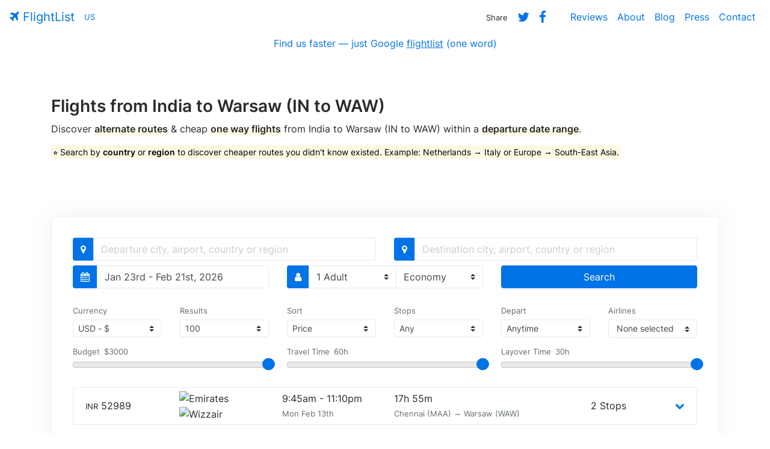

--- FILE ---
content_type: text/html; charset=UTF-8
request_url: https://www.flightlist.io/india-in-warsaw-waw-cheap-one-way-flights.php
body_size: 14106
content:
<!DOCTYPE html>
<html lang="en">
  <head>
    <meta charset="utf-8">
    <meta name="viewport" content="width=device-width, initial-scale=1, shrink-to-fit=no">
    <meta name="description" content="Find the cheapest one way flights & airline tickets from India to Warsaw (IN to WAW) within a departure date range.">
    <meta name="author" content="FlightList">
    <title>India to Warsaw (IN to WAW) One Way Flights | FlightList</title>
    <!-- Twitter Card -->
    <meta name="twitter:card" content="summary_large_image">
    <meta name="twitter:site" content="@flightlist">
    <meta name="twitter:creator" content="@ismaelyws">
    <meta name="twitter:title" content="FlightList - Book Flights. Simplified.">
    <meta name="twitter:description" content="Discover alternate routes &amp; cheap, one way flights &#x2708; within a departure date range. Made for digital nomads, remote workers & flexible travelers.">
    <meta name="twitter:image" content="http://www.flightlist.io/img/twitter-card.jpg">
    <!-- Facebook Open Graph-->
    <meta property="og:url" content="http://www.flightlist.io" />
    <meta property="og:type" content="website" />
    <meta property="og:title" content="FlightList - Book Flights. Simplified." />
    <meta property="og:description" content="Discover alternate routes &amp; cheap, one way flights &#x2708; within a departure date range. Made for digital nomads, remote workers & flexible travelers." />
    <meta property="og:image" content="http://www.flightlist.io/img/fb-card.jpg" />
    <!-- Bootstrap CSS -->
    <link href="css/bootstrap.min.css" rel="stylesheet">
    <!-- jQuery UI CSS -->
    <link href="css/jquery-ui.min.css" rel="stylesheet">
    <!-- FlightList CSS -->
    <link href="css/flightlist.css" rel="stylesheet">
    <!-- Font Awesome CSS -->
    <link href="css/font-awesome.min.css" rel="stylesheet">
    <!-- Date Range Picker CSS -->
    <link href="css/daterangepicker.css" rel="stylesheet">
    <!-- Easy Autocomplete CSS -->
    <link href="css/easy-autocomplete.min.css" rel="stylesheet">
    <!-- Bootstrap Multiselect CSS -->
    <link href="css/bootstrap-multiselect.css" rel="stylesheet">
    <!-- Rangeslider CSS -->
    <link href="css/rangeslider.css" rel="stylesheet">
    <!-- Conanical URL -->
    <link rel="canonical" href="https://www.flightlist.io/india-in-warsaw-waw-cheap-one-way-flights.php">
  </head>
  <body>
    <section id="welcome">
        <!-- Navigation -->
        <nav class="navbar bg-transparent navbar-toggleable-md">
          <button class="navbar-toggler navbar-toggler-right" type="button" data-toggle="collapse" data-target="#containerNavbar" aria-controls="containerNavbar" aria-expanded="false" aria-label="Toggle navigation">
            <span class="navbar-toggler-icon"></span>
          </button>
          <a href="https://www.flightlist.io" class="navbar-brand" title="FlightList Homepage" alt="FlightList Homepage"><i class="fa fa-plane" aria-hidden="true"></i> FlightList</a>
          <div id="countryip" class="navbar-text site-description text-info small">US</div>
          <div class="collapse navbar-collapse" id="containerNavbar">
            <ul class="navbar-nav ml-auto">
              <li class="nav-item">
                <span class="nav-link"><small>Share</small></span>
              </li>
              <li class="nav-item">
                <a class="nav-link" rel="nofollow" target="_blank" href="https://twitter.com/intent/tweet?text=Discover%20alternate%20routes%20and cheap,%20one way%20flights%20&#x2708;%20within%20a%20departure%20date%20range%20with%20http://www.flightlist.io%20made%20by%20%40ismaelyws%20%23travel%20%23digitalnomad%20%23remote%20%23tbex%20%23ttot%20%23budgettravel%20%23trlt"><i class="fa fa-lg fa-twitter" aria-hidden="true"></i></a>
              </li>
              <li class="nav-item mr-4">
                <a class="fb-share nav-link" rel="nofollow" target="_blank" href="https://www.facebook.com/sharer/sharer.php?u=http%3A//www.flightlist.io"><i class="fa fa-lg fa-facebook" aria-hidden="true"></i></a>
              </li>
              <li class="nav-item">
                <a class="nav-link" href="reviews.php">Reviews</a>
              </li>
              <li class="nav-item">
                <a class="nav-link" href="about.php">About</a>
              </li>
              <li class="nav-item">
                <a class="nav-link" href="blog.php">Blog</a>
              </li>
              <li class="nav-item">
                <a class="nav-link" target="_blank" href="https://www.dropbox.com/sh/lfnel6z5ework0g/AABIEGUm3n0v17vjtnSpF2Xza?dl=0">Press</a>
              </li>
              <li class="nav-item">
                <a class="nav-link" href="contact.php">Contact</a>
              </li>
            </ul>
          </div>
        </nav>
        <!-- Infobox -->
        <div class="container-fluid">
          <div class="row">
            <div class="col-md-12 text-center">
              <span class="news">Find us faster — just Google <u>flightlist</u> (one word)</span>
            </div>
          </div>
        </div>
        <!-- Page Content -->
        <div class="container welcome">
          <div class="row">
            <div class="col-md-12 message">
              <h1 class="page-title">Flights from India to Warsaw (IN to WAW)</h1>
              <p>Discover <span class="underline">alternate routes</span> &amp; cheap <span class="underline">one way flights</span> from India to Warsaw (IN to WAW) within a <span class="underline">departure date range</span>.</p>
              <p class="blue"><mark>⭐ Search by <strong>country</strong> or <strong>region</strong> to discover cheaper routes you didn't know existed. Example: Netherlands &rarr; Italy or Europe &rarr; South-East Asia.</mark></p>
            </div>
          </div>
        </div>
        <!-- Flight List -->
        <div class="container mb-2 search">
          <div class="card">
            <div class="col-md-12">
                <form method="GET" name="flightsearch" class="form-inline form-group row">                 
                  <div class="input-group mb-2 col-md-6 origin">
                    <span class="input-group-addon primary"><i class="fa fa-map-marker" aria-hidden="true"></i></span>
                    <input id="from-input" name="from" type="text" class="form-control" placeholder="Departure city, airport, country or region">
                    <input id="from-data" type="hidden" value="IN">
                  </div>
                  <div class="input-group mb-2 col-md-6 destination">
                    <span class="input-group-addon primary"><i class="fa fa-map-marker" aria-hidden="true"></i></span>
                    <input id="to-input" name="to" type="text" class="form-control" placeholder="Destination city, airport, country or region">
                    <input id="to-data" type="hidden" value="WAW">
                  </div>
                  <div class="input-group mb-2 col-md-4 date">
                    <span class="input-group-addon primary"><i class="fa fa-calendar" aria-hidden="true"></i></span>
                    <div id="daterangepicker" name="daterangepicker" type="text" class="form-control" title="Select a departure date range" /><span></span></div>
                  </div>
                  <div class="input-group mb-2 col-md-4 passengers">
                    <span class="input-group-addon primary"><i class="fa fa-user" aria-hidden="true"></i></span>
                    <select id="adults" name="adults" class="form-control custom-select">
                      <option value="1">1 Adult</option>
                      <option value="2">2 Adults</option>
                      <option value="3">3 Adults</option>
                      <option value="4">4 Adults</option>
                      <option value="5">5 Adults</option>
                    </select>
                    <select id="cabins" name="cabins" class="form-control custom-select border-left-0">
                      <option value="M">Economy</option>
                      <option value="W">Premium Economy</option>
                      <option value="C">Business</option>
                      <option value="F">First Class</option>
                    </select>
                  </div>
                  <div class="input-group mb-2 col-md-4">
                    <input type="hidden" name="chngair" id="chngair" value="yes">
                    <button id="submit" type="submit" class="btn btn-primary btn-block">Search</button>
                  </div>
                </form>
            </div>
            <div class="col-lg-12 mb-2 filter">
              <form id="filter">
                <div class="row">
                <div class="col-md-12">
                <div class="row">
                  <div class="col-md-2 currency">
                    <label class="text-muted mb-1"><small>Currency</small></label>
                    <div class="input-group-sm">
                      <select id="currency" name="currency" class="form-control input-sm custom-select selectpicker">
                        <option value="USD" data-symbol="US$">USD - $</option>
                        <option value="AUD" data-symbol="AU$">AUD - $</option>
                        <option value="BRL" data-symbol="R$">BRL - R$</option>
                        <option value="CAD" data-symbol="CA$">CAD - $</option>
                        <option value="CNY" data-symbol="元">CNY - 元</option>
                        <option value="EUR" data-symbol="€">EUR - €</option>
                        <option value="GBP" data-symbol="£">GBP - £</option>
                        <option value="INR" data-symbol="₹">INR - ₹</option>
                        <option value="MXN" data-symbol="MX$">MXN - $</option>
                        <option value="NZD" data-symbol="NZ$">NZD - $</option>
                        <option value="PLN" data-symbol="zł">PLN - zł</option>
                        <option value="RUB" data-symbol="₽">RUB - ₽</option>
                        <option value="TRY" data-symbol="₺">TRY - ₺</option>
                        <option value="ZAR" data-symbol="R">ZAR - R</option>
                      </select>
                    </div>
                  </div>
                  <div class="col-md-2 limit">
                    <label class="text-muted mb-1"><small>Results</small></label>
                    <div class="input-group-sm">
                      <select id="limit" name="limit" class="form-control input-sm custom-select">
                        <option value="25">25</option>
                        <option value="50">50</option>
                        <option value="75">75</option>
                        <option value="100" selected="selected">100</option>
                        <option value="200">200</option>
                      </select>
                    </div>
                  </div>
                  <div class="col-md-2 sort">
                    <label class="text-muted mb-1"><small>Sort</small></label>
                    <div class="input-group-sm">
                      <select id="sort" name="sort" class="form-control input-sm custom-select">
                        <option value="price">Price</option>
                        <option value="quality">Quality</option>
                        <option value="duration">Duration</option>
                        <option value="date">Date</option>
                      </select>
                    </div>
                  </div>
                  <div class="col-md-2 stops">
                    <label class="text-muted mb-1"><small>Stops</small></label>
                    <div class="input-group-sm">
                      <select id="stops" name="stops" class="form-control input-sm custom-select">
                        <option value="10">Any</option>
                        <option value="0">Direct</option>
                        <option value="1">Up to 1</option>
                        <option value="2">Up to 2</option>
                        <option value="3">Up to 3</option>
                        <option value="4">Up to 4</option>
                      </select>
                    </div>
                  </div>
                  <div class="col-md-2 depart">
                    <label class="text-muted mb-1"><small>Depart</small></label>
                    <div class="input-group-sm">
                      <select id="depart" name="depart" class="form-control input-sm custom-select">
                        <option data-from="00:00" data-to="23:59">Anytime</option>
                        <option data-from="06:00" data-to="11:59">Morning</option>
                        <option data-from="12:00" data-to="17:59">Afternoon</option>
                        <option data-from="18:00" data-to="23:59">Evening</option>
                        <option data-from="00:00" data-to="05:59">Night</option>
                      </select>
                    </div>
                  </div>
                  <div class="col-md-2 mr-0 airlines">
                    <label class="text-muted mb-1"><small>Airlines</small></label>
                    <div class="input-group-sm">
                      <select id="airlinefilter" class="form-control input-sm custom-select" multiple="multiple"></select>
                    </div>
                  </div>
                </div>
                <div class="row mt-3 mb-4">
                  <div class="col-md-4">
                    <div class="budget range-slider">
                      <span class="text-muted small align-top align-top-line-height">Budget</span>
                      <input id="budget-amount" class="budget-amount amount text-muted small align-top" type="text" readonly>
                      <div id="budget" class="mt-0"></div>
                    </div>
                  </div>
                  <div class="col-md-4">
                    <div class="duration range-slider">
                      <span class="text-muted small align-top align-top-line-height">Travel Time</span>
                      <input id="duration-amount" class="duration-amount amount text-muted small align-top" type="text" readonly>
                      <div id="duration" class="mt-0"></div>
                    </div>
                  </div>
                  <div class="col-md-4">
                    <div class="layover range-slider">
                      <span class="text-muted small align-top align-top-line-height">Layover Time</span>
                      <input id="layover-amount" class="layover-amount amount text-muted small align-top" type="text" readonly>
                      <div id="layover" class="mt-0"></div>
                    </div>
                  </div>
                </div>
                </div>
              </div>
            </form>
            </div>
            <div class="loading">Loading&#8230;</div>
            <div id="results" class="col-md-12 results"><ul class="flights-list mb-0"><li class="flight mb-3"><div class="row vertical-align"><div class="col-xs-2 col-sm-2 col-md-2"><small>INR</small> <span class="price">52989</span></div><div class="col-xs-2 col-sm-2 col-md-2 pl-0"><img class="mr-1" src="https://images.kiwi.com/airlines/32/EK.png" title="Emirates" alt="Emirates"><img class="mr-1" src="https://images.kiwi.com/airlines/32/W6.png" title="Wizzair" alt="Wizzair"></div><div class="col-xs-2 col-sm-2 col-md-2 pr-0 pl-0"><div class="row"><div class="col-md-12"><span class="reduced">9:45am - 11:10pm</span></div><div class="col-md-12"><small class="text-muted">Mon Feb 13th</small></div></div></div><div class="col-xs-4 col-sm-4 col-md-4"><div class="row"><div class="col-md-12">17h 55m</div><div class="col-md-12"><small class="text-muted">Chennai (MAA) → Warsaw (WAW)</small></div></div></div><div class="col-xs-1 col-sm-1 col-md-1 pr-0 pl-0">2 Stops</div><div class="col-md-1 text-right"><a data-toggle="collapse" href="#MAA-WAW-52989-1676281500" role="button" aria-expanded="false" aria-controls="collapseExample"><i class="fa fa-chevron-down" aria-hidden="true"></i></a></div></div><div class="collapse" id="MAA-WAW-52989-1676281500"><div class="route small card mt-3 mb-3"><div class="card-block"><p class="mb-0"><i class="fa fa-calendar ml-2" aria-hidden="true"></i> Mon Feb 13th 2023 <i class="fa fa-plane ml-2" aria-hidden="true"></i> Emirates <span class="text-muted">· EK 545</span> <i class="fa fa-map-marker ml-2" aria-hidden="true"></i> Depart at 9:45am from Chennai (MAA) <i class="fa fa-clock-o ml-2" aria-hidden="true"></i> Fly for 4h 25m <i class="fa fa-map-marker ml-2" aria-hidden="true"></i> Arrive at 12:40pm in Dubai (DXB)</p></div></div><div class="layover text-center small"><p class="mb-0">Layover in Dubai for 2h 25m</p></div><div class="route small card mt-3 mb-3"><div class="card-block"><p class="mb-0"><i class="fa fa-calendar ml-2" aria-hidden="true"></i> Mon Feb 13th 2023 <i class="fa fa-plane ml-2" aria-hidden="true"></i> Emirates <span class="text-muted">· EK 95</span> <i class="fa fa-map-marker ml-2" aria-hidden="true"></i> Depart at 3:05pm from Dubai (DXB) <i class="fa fa-clock-o ml-2" aria-hidden="true"></i> Fly for 6h 40m <i class="fa fa-map-marker ml-2" aria-hidden="true"></i> Arrive at 6:45pm in Rome (FCO)</p></div></div><div class="layover text-center small"><p class="mb-0">Layover in Rome for 2h 0m</p></div><div class="route small card mt-3 mb-3"><div class="card-block"><p class="mb-0"><i class="fa fa-calendar ml-2" aria-hidden="true"></i> Mon Feb 13th 2023 <i class="fa fa-plane ml-2" aria-hidden="true"></i> Wizzair <span class="text-muted">· W6 1442</span> <i class="fa fa-map-marker ml-2" aria-hidden="true"></i> Depart at 8:45pm from Rome (FCO) <i class="fa fa-clock-o ml-2" aria-hidden="true"></i> Fly for 2h 25m <i class="fa fa-map-marker ml-2" aria-hidden="true"></i> Arrive at 11:10pm in Warsaw (WAW)</p></div></div></div></li><li class="flight mb-3"><div class="row vertical-align"><div class="col-xs-2 col-sm-2 col-md-2"><small>INR</small> <span class="price">56084</span></div><div class="col-xs-2 col-sm-2 col-md-2 pl-0"><img class="mr-1" src="https://images.kiwi.com/airlines/32/FZ.png" title="Fly Dubai" alt="Fly Dubai"><img class="mr-1" src="https://images.kiwi.com/airlines/32/W6.png" title="Wizzair" alt="Wizzair"><img class="mr-1" src="https://images.kiwi.com/airlines/32/6E.png" title="IndiGo Airlines" alt="IndiGo Airlines"></div><div class="col-xs-2 col-sm-2 col-md-2 pr-0 pl-0"><div class="row"><div class="col-md-12"><span class="reduced">2:05am - 2:50pm</span></div><div class="col-md-12"><small class="text-muted">Mon Feb 13th</small></div></div></div><div class="col-xs-4 col-sm-4 col-md-4"><div class="row"><div class="col-md-12">17h 15m</div><div class="col-md-12"><small class="text-muted">Mumbai (BOM) → Warsaw (WAW)</small></div></div></div><div class="col-xs-1 col-sm-1 col-md-1 pr-0 pl-0">2 Stops</div><div class="col-md-1 text-right"><a data-toggle="collapse" href="#BOM-WAW-56084-1676253900" role="button" aria-expanded="false" aria-controls="collapseExample"><i class="fa fa-chevron-down" aria-hidden="true"></i></a></div></div><div class="collapse" id="BOM-WAW-56084-1676253900"><div class="route small card mt-3 mb-3"><div class="card-block"><p class="mb-0"><i class="fa fa-calendar ml-2" aria-hidden="true"></i> Mon Feb 13th 2023 <i class="fa fa-plane ml-2" aria-hidden="true"></i> IndiGo Airlines <span class="text-muted">· 6E 1087</span> <i class="fa fa-map-marker ml-2" aria-hidden="true"></i> Depart at 2:05am from Mumbai (BOM) <i class="fa fa-clock-o ml-2" aria-hidden="true"></i> Fly for 3h 30m <i class="fa fa-map-marker ml-2" aria-hidden="true"></i> Arrive at 4:05am in Dubai (DXB)</p></div></div><div class="layover text-center small"><p class="mb-0">Layover in Dubai for 3h 5m</p></div><div class="route small card mt-3 mb-3"><div class="card-block"><p class="mb-0"><i class="fa fa-calendar ml-2" aria-hidden="true"></i> Mon Feb 13th 2023 <i class="fa fa-plane ml-2" aria-hidden="true"></i> Fly Dubai <span class="text-muted">· FZ 1549</span> <i class="fa fa-map-marker ml-2" aria-hidden="true"></i> Depart at 7:10am from Dubai (DXB) <i class="fa fa-clock-o ml-2" aria-hidden="true"></i> Fly for 3h 45m <i class="fa fa-map-marker ml-2" aria-hidden="true"></i> Arrive at 8:55am in Tel Aviv (TLV)</p></div></div><div class="layover text-center small"><p class="mb-0">Layover in Tel Aviv for 2h 40m</p></div><div class="route small card mt-3 mb-3"><div class="card-block"><p class="mb-0"><i class="fa fa-calendar ml-2" aria-hidden="true"></i> Mon Feb 13th 2023 <i class="fa fa-plane ml-2" aria-hidden="true"></i> Wizzair <span class="text-muted">· W6 1560</span> <i class="fa fa-map-marker ml-2" aria-hidden="true"></i> Depart at 11:35am from Tel Aviv (TLV) <i class="fa fa-clock-o ml-2" aria-hidden="true"></i> Fly for 4h 15m <i class="fa fa-map-marker ml-2" aria-hidden="true"></i> Arrive at 2:50pm in Warsaw (WAW)</p></div></div></div></li><li class="flight mb-3"><div class="row vertical-align"><div class="col-xs-2 col-sm-2 col-md-2"><small>INR</small> <span class="price">57342</span></div><div class="col-xs-2 col-sm-2 col-md-2 pl-0"><img class="mr-1" src="https://images.kiwi.com/airlines/32/EK.png" title="Emirates" alt="Emirates"><img class="mr-1" src="https://images.kiwi.com/airlines/32/FR.png" title="Ryanair" alt="Ryanair"></div><div class="col-xs-2 col-sm-2 col-md-2 pr-0 pl-0"><div class="row"><div class="col-md-12"><span class="reduced">4:30am - 5:05pm</span></div><div class="col-md-12"><small class="text-muted">Mon Feb 13th</small></div></div></div><div class="col-xs-4 col-sm-4 col-md-4"><div class="row"><div class="col-md-12">17h 5m</div><div class="col-md-12"><small class="text-muted">Bengaluru (BLR) → Warsaw (WMI)</small></div></div></div><div class="col-xs-1 col-sm-1 col-md-1 pr-0 pl-0">2 Stops</div><div class="col-md-1 text-right"><a data-toggle="collapse" href="#BLR-WMI-57342-1676262600" role="button" aria-expanded="false" aria-controls="collapseExample"><i class="fa fa-chevron-down" aria-hidden="true"></i></a></div></div><div class="collapse" id="BLR-WMI-57342-1676262600"><div class="route small card mt-3 mb-3"><div class="card-block"><p class="mb-0"><i class="fa fa-calendar ml-2" aria-hidden="true"></i> Mon Feb 13th 2023 <i class="fa fa-plane ml-2" aria-hidden="true"></i> Emirates <span class="text-muted">· EK 569</span> <i class="fa fa-map-marker ml-2" aria-hidden="true"></i> Depart at 4:30am from Bengaluru (BLR) <i class="fa fa-clock-o ml-2" aria-hidden="true"></i> Fly for 4h 10m <i class="fa fa-map-marker ml-2" aria-hidden="true"></i> Arrive at 7:10am in Dubai (DXB)</p></div></div><div class="layover text-center small"><p class="mb-0">Layover in Dubai for 1h 10m</p></div><div class="route small card mt-3 mb-3"><div class="card-block"><p class="mb-0"><i class="fa fa-calendar ml-2" aria-hidden="true"></i> Mon Feb 13th 2023 <i class="fa fa-plane ml-2" aria-hidden="true"></i> Emirates <span class="text-muted">· EK 65</span> <i class="fa fa-map-marker ml-2" aria-hidden="true"></i> Depart at 8:20am from Dubai (DXB) <i class="fa fa-clock-o ml-2" aria-hidden="true"></i> Fly for 7h 50m <i class="fa fa-map-marker ml-2" aria-hidden="true"></i> Arrive at 12:10pm in London (STN)</p></div></div><div class="layover text-center small"><p class="mb-0">Layover in London for 1h 45m</p></div><div class="route small card mt-3 mb-3"><div class="card-block"><p class="mb-0"><i class="fa fa-calendar ml-2" aria-hidden="true"></i> Mon Feb 13th 2023 <i class="fa fa-plane ml-2" aria-hidden="true"></i> Ryanair <span class="text-muted">· FR 1021</span> <i class="fa fa-map-marker ml-2" aria-hidden="true"></i> Depart at 1:55pm from London (STN) <i class="fa fa-clock-o ml-2" aria-hidden="true"></i> Fly for 2h 10m <i class="fa fa-map-marker ml-2" aria-hidden="true"></i> Arrive at 5:05pm in Warsaw (WMI)</p></div></div></div></li><li class="flight mb-3"><div class="row vertical-align"><div class="col-xs-2 col-sm-2 col-md-2"><small>INR</small> <span class="price">57879</span></div><div class="col-xs-2 col-sm-2 col-md-2 pl-0"><img class="mr-1" src="https://images.kiwi.com/airlines/32/AI.png" title="Air India Limited" alt="Air India Limited"><img class="mr-1" src="https://images.kiwi.com/airlines/32/XY.png" title="flynas" alt="flynas"><img class="mr-1" src="https://images.kiwi.com/airlines/32/LO.png" title="LOT Polish Airlines" alt="LOT Polish Airlines"></div><div class="col-xs-2 col-sm-2 col-md-2 pr-0 pl-0"><div class="row"><div class="col-md-12"><span class="reduced">2:40am - 3:30pm</span></div><div class="col-md-12"><small class="text-muted">Mon Feb 13th</small></div></div></div><div class="col-xs-4 col-sm-4 col-md-4"><div class="row"><div class="col-md-12">17h 20m</div><div class="col-md-12"><small class="text-muted">Hyderabad (HYD) → Warsaw (WAW)</small></div></div></div><div class="col-xs-1 col-sm-1 col-md-1 pr-0 pl-0">2 Stops</div><div class="col-md-1 text-right"><a data-toggle="collapse" href="#HYD-WAW-57879-1676256000" role="button" aria-expanded="false" aria-controls="collapseExample"><i class="fa fa-chevron-down" aria-hidden="true"></i></a></div></div><div class="collapse" id="HYD-WAW-57879-1676256000"><div class="route small card mt-3 mb-3"><div class="card-block"><p class="mb-0"><i class="fa fa-calendar ml-2" aria-hidden="true"></i> Mon Feb 13th 2023 <i class="fa fa-plane ml-2" aria-hidden="true"></i> Air India Limited <span class="text-muted">· AI 941</span> <i class="fa fa-map-marker ml-2" aria-hidden="true"></i> Depart at 2:40am from Hyderabad (HYD) <i class="fa fa-clock-o ml-2" aria-hidden="true"></i> Fly for 5h 20m <i class="fa fa-map-marker ml-2" aria-hidden="true"></i> Arrive at 5:30am in Riyadh (RUH)</p></div></div><div class="layover text-center small"><p class="mb-0">Layover in Riyadh for 2h 10m</p></div><div class="route small card mt-3 mb-3"><div class="card-block"><p class="mb-0"><i class="fa fa-calendar ml-2" aria-hidden="true"></i> Mon Feb 13th 2023 <i class="fa fa-plane ml-2" aria-hidden="true"></i> flynas <span class="text-muted">· XY 263</span> <i class="fa fa-map-marker ml-2" aria-hidden="true"></i> Depart at 7:40am from Riyadh (RUH) <i class="fa fa-clock-o ml-2" aria-hidden="true"></i> Fly for 3h 20m <i class="fa fa-map-marker ml-2" aria-hidden="true"></i> Arrive at 10:00am in Cairo (CAI)</p></div></div><div class="layover text-center small"><p class="mb-0">Layover in Cairo for 2h 20m</p></div><div class="route small card mt-3 mb-3"><div class="card-block"><p class="mb-0"><i class="fa fa-calendar ml-2" aria-hidden="true"></i> Mon Feb 13th 2023 <i class="fa fa-plane ml-2" aria-hidden="true"></i> LOT Polish Airlines <span class="text-muted">· LO 150</span> <i class="fa fa-map-marker ml-2" aria-hidden="true"></i> Depart at 12:20pm from Cairo (CAI) <i class="fa fa-clock-o ml-2" aria-hidden="true"></i> Fly for 4h 10m <i class="fa fa-map-marker ml-2" aria-hidden="true"></i> Arrive at 3:30pm in Warsaw (WAW)</p></div></div></div></li><li class="flight mb-3"><div class="row vertical-align"><div class="col-xs-2 col-sm-2 col-md-2"><small>INR</small> <span class="price">60239</span></div><div class="col-xs-2 col-sm-2 col-md-2 pl-0"><img class="mr-1" src="https://images.kiwi.com/airlines/32/FZ.png" title="Fly Dubai" alt="Fly Dubai"><img class="mr-1" src="https://images.kiwi.com/airlines/32/W6.png" title="Wizzair" alt="Wizzair"><img class="mr-1" src="https://images.kiwi.com/airlines/32/6E.png" title="IndiGo Airlines" alt="IndiGo Airlines"></div><div class="col-xs-2 col-sm-2 col-md-2 pr-0 pl-0"><div class="row"><div class="col-md-12"><span class="reduced">2:15am - 2:50pm</span></div><div class="col-md-12"><small class="text-muted">Mon Feb 13th</small></div></div></div><div class="col-xs-4 col-sm-4 col-md-4"><div class="row"><div class="col-md-12">17h 5m</div><div class="col-md-12"><small class="text-muted">Ahmedabad (AMD) → Warsaw (WAW)</small></div></div></div><div class="col-xs-1 col-sm-1 col-md-1 pr-0 pl-0">2 Stops</div><div class="col-md-1 text-right"><a data-toggle="collapse" href="#AMD-WAW-60239-1676254500" role="button" aria-expanded="false" aria-controls="collapseExample"><i class="fa fa-chevron-down" aria-hidden="true"></i></a></div></div><div class="collapse" id="AMD-WAW-60239-1676254500"><div class="route small card mt-3 mb-3"><div class="card-block"><p class="mb-0"><i class="fa fa-calendar ml-2" aria-hidden="true"></i> Mon Feb 13th 2023 <i class="fa fa-plane ml-2" aria-hidden="true"></i> IndiGo Airlines <span class="text-muted">· 6E 83</span> <i class="fa fa-map-marker ml-2" aria-hidden="true"></i> Depart at 2:15am from Ahmedabad (AMD) <i class="fa fa-clock-o ml-2" aria-hidden="true"></i> Fly for 3h 15m <i class="fa fa-map-marker ml-2" aria-hidden="true"></i> Arrive at 4:00am in Dubai (DXB)</p></div></div><div class="layover text-center small"><p class="mb-0">Layover in Dubai for 3h 10m</p></div><div class="route small card mt-3 mb-3"><div class="card-block"><p class="mb-0"><i class="fa fa-calendar ml-2" aria-hidden="true"></i> Mon Feb 13th 2023 <i class="fa fa-plane ml-2" aria-hidden="true"></i> Fly Dubai <span class="text-muted">· FZ 1549</span> <i class="fa fa-map-marker ml-2" aria-hidden="true"></i> Depart at 7:10am from Dubai (DXB) <i class="fa fa-clock-o ml-2" aria-hidden="true"></i> Fly for 3h 45m <i class="fa fa-map-marker ml-2" aria-hidden="true"></i> Arrive at 8:55am in Tel Aviv (TLV)</p></div></div><div class="layover text-center small"><p class="mb-0">Layover in Tel Aviv for 2h 40m</p></div><div class="route small card mt-3 mb-3"><div class="card-block"><p class="mb-0"><i class="fa fa-calendar ml-2" aria-hidden="true"></i> Mon Feb 13th 2023 <i class="fa fa-plane ml-2" aria-hidden="true"></i> Wizzair <span class="text-muted">· W6 1560</span> <i class="fa fa-map-marker ml-2" aria-hidden="true"></i> Depart at 11:35am from Tel Aviv (TLV) <i class="fa fa-clock-o ml-2" aria-hidden="true"></i> Fly for 4h 15m <i class="fa fa-map-marker ml-2" aria-hidden="true"></i> Arrive at 2:50pm in Warsaw (WAW)</p></div></div></div></li><li class="flight mb-3"><div class="row vertical-align"><div class="col-xs-2 col-sm-2 col-md-2"><small>INR</small> <span class="price">63280</span></div><div class="col-xs-2 col-sm-2 col-md-2 pl-0"><img class="mr-1" src="https://images.kiwi.com/airlines/32/AY.png" title="Finnair" alt="Finnair"><img class="mr-1" src="https://images.kiwi.com/airlines/32/FR.png" title="Ryanair" alt="Ryanair"></div><div class="col-xs-2 col-sm-2 col-md-2 pr-0 pl-0"><div class="row"><div class="col-md-12"><span class="reduced">8:10am - 8:45pm</span></div><div class="col-md-12"><small class="text-muted">Mon Feb 13th</small></div></div></div><div class="col-xs-4 col-sm-4 col-md-4"><div class="row"><div class="col-md-12">17h 5m</div><div class="col-md-12"><small class="text-muted">Mumbai (BOM) → Warsaw (WMI)</small></div></div></div><div class="col-xs-1 col-sm-1 col-md-1 pr-0 pl-0">2 Stops</div><div class="col-md-1 text-right"><a data-toggle="collapse" href="#BOM-WMI-63280-1676275800" role="button" aria-expanded="false" aria-controls="collapseExample"><i class="fa fa-chevron-down" aria-hidden="true"></i></a></div></div><div class="collapse" id="BOM-WMI-63280-1676275800"><div class="route small card mt-3 mb-3"><div class="card-block"><p class="mb-0"><i class="fa fa-calendar ml-2" aria-hidden="true"></i> Mon Feb 13th 2023 <i class="fa fa-plane ml-2" aria-hidden="true"></i> Finnair <span class="text-muted">· AY 126</span> <i class="fa fa-map-marker ml-2" aria-hidden="true"></i> Depart at 8:10am from Mumbai (BOM) <i class="fa fa-clock-o ml-2" aria-hidden="true"></i> Fly for 9h 35m <i class="fa fa-map-marker ml-2" aria-hidden="true"></i> Arrive at 2:15pm in Helsinki (HEL)</p></div></div><div class="layover text-center small"><p class="mb-0">Layover in Helsinki for 2h 15m</p></div><div class="route small card mt-3 mb-3"><div class="card-block"><p class="mb-0"><i class="fa fa-calendar ml-2" aria-hidden="true"></i> Mon Feb 13th 2023 <i class="fa fa-plane ml-2" aria-hidden="true"></i> Finnair <span class="text-muted">· AY 1075</span> <i class="fa fa-map-marker ml-2" aria-hidden="true"></i> Depart at 4:30pm from Helsinki (HEL) <i class="fa fa-clock-o ml-2" aria-hidden="true"></i> Fly for 1h 5m <i class="fa fa-map-marker ml-2" aria-hidden="true"></i> Arrive at 5:35pm in Riga (RIX)</p></div></div><div class="layover text-center small"><p class="mb-0">Layover in Riga for 2h 50m</p></div><div class="route small card mt-3 mb-3"><div class="card-block"><p class="mb-0"><i class="fa fa-calendar ml-2" aria-hidden="true"></i> Mon Feb 13th 2023 <i class="fa fa-plane ml-2" aria-hidden="true"></i> Ryanair <span class="text-muted">· FR 3285</span> <i class="fa fa-map-marker ml-2" aria-hidden="true"></i> Depart at 8:25pm from Riga (RIX) <i class="fa fa-clock-o ml-2" aria-hidden="true"></i> Fly for 1h 20m <i class="fa fa-map-marker ml-2" aria-hidden="true"></i> Arrive at 8:45pm in Warsaw (WMI)</p></div></div></div></li><li class="flight mb-3"><div class="row vertical-align"><div class="col-xs-2 col-sm-2 col-md-2"><small>INR</small> <span class="price">64304</span></div><div class="col-xs-2 col-sm-2 col-md-2 pl-0"><img class="mr-1" src="https://images.kiwi.com/airlines/32/FZ.png" title="Fly Dubai" alt="Fly Dubai"><img class="mr-1" src="https://images.kiwi.com/airlines/32/6E.png" title="IndiGo Airlines" alt="IndiGo Airlines"><img class="mr-1" src="https://images.kiwi.com/airlines/32/LO.png" title="LOT Polish Airlines" alt="LOT Polish Airlines"></div><div class="col-xs-2 col-sm-2 col-md-2 pr-0 pl-0"><div class="row"><div class="col-md-12"><span class="reduced">2:05am - 2:35pm</span></div><div class="col-md-12"><small class="text-muted">Mon Feb 13th</small></div></div></div><div class="col-xs-4 col-sm-4 col-md-4"><div class="row"><div class="col-md-12">17h 0m</div><div class="col-md-12"><small class="text-muted">Mumbai (BOM) → Warsaw (WAW)</small></div></div></div><div class="col-xs-1 col-sm-1 col-md-1 pr-0 pl-0">2 Stops</div><div class="col-md-1 text-right"><a data-toggle="collapse" href="#BOM-WAW-64304-1676253900" role="button" aria-expanded="false" aria-controls="collapseExample"><i class="fa fa-chevron-down" aria-hidden="true"></i></a></div></div><div class="collapse" id="BOM-WAW-64304-1676253900"><div class="route small card mt-3 mb-3"><div class="card-block"><p class="mb-0"><i class="fa fa-calendar ml-2" aria-hidden="true"></i> Mon Feb 13th 2023 <i class="fa fa-plane ml-2" aria-hidden="true"></i> IndiGo Airlines <span class="text-muted">· 6E 1087</span> <i class="fa fa-map-marker ml-2" aria-hidden="true"></i> Depart at 2:05am from Mumbai (BOM) <i class="fa fa-clock-o ml-2" aria-hidden="true"></i> Fly for 3h 30m <i class="fa fa-map-marker ml-2" aria-hidden="true"></i> Arrive at 4:05am in Dubai (DXB)</p></div></div><div class="layover text-center small"><p class="mb-0">Layover in Dubai for 3h 5m</p></div><div class="route small card mt-3 mb-3"><div class="card-block"><p class="mb-0"><i class="fa fa-calendar ml-2" aria-hidden="true"></i> Mon Feb 13th 2023 <i class="fa fa-plane ml-2" aria-hidden="true"></i> Fly Dubai <span class="text-muted">· FZ 1549</span> <i class="fa fa-map-marker ml-2" aria-hidden="true"></i> Depart at 7:10am from Dubai (DXB) <i class="fa fa-clock-o ml-2" aria-hidden="true"></i> Fly for 3h 45m <i class="fa fa-map-marker ml-2" aria-hidden="true"></i> Arrive at 8:55am in Tel Aviv (TLV)</p></div></div><div class="layover text-center small"><p class="mb-0">Layover in Tel Aviv for 2h 40m</p></div><div class="route small card mt-3 mb-3"><div class="card-block"><p class="mb-0"><i class="fa fa-calendar ml-2" aria-hidden="true"></i> Mon Feb 13th 2023 <i class="fa fa-plane ml-2" aria-hidden="true"></i> LOT Polish Airlines <span class="text-muted">· LO 156</span> <i class="fa fa-map-marker ml-2" aria-hidden="true"></i> Depart at 11:35am from Tel Aviv (TLV) <i class="fa fa-clock-o ml-2" aria-hidden="true"></i> Fly for 4h 0m <i class="fa fa-map-marker ml-2" aria-hidden="true"></i> Arrive at 2:35pm in Warsaw (WAW)</p></div></div></div></li><li class="flight mb-3"><div class="row vertical-align"><div class="col-xs-2 col-sm-2 col-md-2"><small>INR</small> <span class="price">65254</span></div><div class="col-xs-2 col-sm-2 col-md-2 pl-0"><img class="mr-1" src="https://images.kiwi.com/airlines/32/EK.png" title="Emirates" alt="Emirates"><img class="mr-1" src="https://images.kiwi.com/airlines/32/W6.png" title="Wizzair" alt="Wizzair"></div><div class="col-xs-2 col-sm-2 col-md-2 pr-0 pl-0"><div class="row"><div class="col-md-12"><span class="reduced">4:30am - 4:55pm</span></div><div class="col-md-12"><small class="text-muted">Mon Feb 13th</small></div></div></div><div class="col-xs-4 col-sm-4 col-md-4"><div class="row"><div class="col-md-12">16h 55m</div><div class="col-md-12"><small class="text-muted">Bengaluru (BLR) → Warsaw (WAW)</small></div></div></div><div class="col-xs-1 col-sm-1 col-md-1 pr-0 pl-0">2 Stops</div><div class="col-md-1 text-right"><a data-toggle="collapse" href="#BLR-WAW-65254-1676262600" role="button" aria-expanded="false" aria-controls="collapseExample"><i class="fa fa-chevron-down" aria-hidden="true"></i></a></div></div><div class="collapse" id="BLR-WAW-65254-1676262600"><div class="route small card mt-3 mb-3"><div class="card-block"><p class="mb-0"><i class="fa fa-calendar ml-2" aria-hidden="true"></i> Mon Feb 13th 2023 <i class="fa fa-plane ml-2" aria-hidden="true"></i> Emirates <span class="text-muted">· EK 569</span> <i class="fa fa-map-marker ml-2" aria-hidden="true"></i> Depart at 4:30am from Bengaluru (BLR) <i class="fa fa-clock-o ml-2" aria-hidden="true"></i> Fly for 4h 10m <i class="fa fa-map-marker ml-2" aria-hidden="true"></i> Arrive at 7:10am in Dubai (DXB)</p></div></div><div class="layover text-center small"><p class="mb-0">Layover in Dubai for 1h 45m</p></div><div class="route small card mt-3 mb-3"><div class="card-block"><p class="mb-0"><i class="fa fa-calendar ml-2" aria-hidden="true"></i> Mon Feb 13th 2023 <i class="fa fa-plane ml-2" aria-hidden="true"></i> Emirates <span class="text-muted">· EK 93</span> <i class="fa fa-map-marker ml-2" aria-hidden="true"></i> Depart at 8:55am from Dubai (DXB) <i class="fa fa-clock-o ml-2" aria-hidden="true"></i> Fly for 6h 45m <i class="fa fa-map-marker ml-2" aria-hidden="true"></i> Arrive at 12:40pm in Bologna (BLQ)</p></div></div><div class="layover text-center small"><p class="mb-0">Layover in Bologna for 2h 15m</p></div><div class="route small card mt-3 mb-3"><div class="card-block"><p class="mb-0"><i class="fa fa-calendar ml-2" aria-hidden="true"></i> Mon Feb 13th 2023 <i class="fa fa-plane ml-2" aria-hidden="true"></i> Wizzair <span class="text-muted">· W6 1466</span> <i class="fa fa-map-marker ml-2" aria-hidden="true"></i> Depart at 2:55pm from Bologna (BLQ) <i class="fa fa-clock-o ml-2" aria-hidden="true"></i> Fly for 2h 0m <i class="fa fa-map-marker ml-2" aria-hidden="true"></i> Arrive at 4:55pm in Warsaw (WAW)</p></div></div></div></li><li class="flight mb-3"><div class="row vertical-align"><div class="col-xs-2 col-sm-2 col-md-2"><small>INR</small> <span class="price">65418</span></div><div class="col-xs-2 col-sm-2 col-md-2 pl-0"><img class="mr-1" src="https://images.kiwi.com/airlines/32/EY.png" title="Etihad Airways" alt="Etihad Airways"><img class="mr-1" src="https://images.kiwi.com/airlines/32/AI.png" title="Air India Limited" alt="Air India Limited"><img class="mr-1" src="https://images.kiwi.com/airlines/32/W6.png" title="Wizzair" alt="Wizzair"></div><div class="col-xs-2 col-sm-2 col-md-2 pr-0 pl-0"><div class="row"><div class="col-md-12"><span class="reduced">10:35pm - 11:40am</span></div><div class="col-md-12"><small class="text-muted">Mon Feb 13th</small></div></div></div><div class="col-xs-4 col-sm-4 col-md-4"><div class="row"><div class="col-md-12">17h 35m</div><div class="col-md-12"><small class="text-muted">Mumbai (BOM) → Warsaw (WAW)</small></div></div></div><div class="col-xs-1 col-sm-1 col-md-1 pr-0 pl-0">2 Stops</div><div class="col-md-1 text-right"><a data-toggle="collapse" href="#BOM-WAW-65418-1676327700" role="button" aria-expanded="false" aria-controls="collapseExample"><i class="fa fa-chevron-down" aria-hidden="true"></i></a></div></div><div class="collapse" id="BOM-WAW-65418-1676327700"><div class="route small card mt-3 mb-3"><div class="card-block"><p class="mb-0"><i class="fa fa-calendar ml-2" aria-hidden="true"></i> Mon Feb 13th 2023 <i class="fa fa-plane ml-2" aria-hidden="true"></i> Air India Limited <span class="text-muted">· AI 945</span> <i class="fa fa-map-marker ml-2" aria-hidden="true"></i> Depart at 10:35pm from Mumbai (BOM) <i class="fa fa-clock-o ml-2" aria-hidden="true"></i> Fly for 3h 25m <i class="fa fa-map-marker ml-2" aria-hidden="true"></i> Arrive at 12:30am in Abu Dhabi (AUH)</p></div></div><div class="layover text-center small"><p class="mb-0">Layover in Abu Dhabi for 2h 30m</p></div><div class="route small card mt-3 mb-3"><div class="card-block"><p class="mb-0"><i class="fa fa-calendar ml-2" aria-hidden="true"></i> Tue Feb 14th 2023 <i class="fa fa-plane ml-2" aria-hidden="true"></i> Etihad Airways <span class="text-muted">· EY 85</span> <i class="fa fa-map-marker ml-2" aria-hidden="true"></i> Depart at 3:00am from Abu Dhabi (AUH) <i class="fa fa-clock-o ml-2" aria-hidden="true"></i> Fly for 6h 20m <i class="fa fa-map-marker ml-2" aria-hidden="true"></i> Arrive at 6:20am in Rome (FCO)</p></div></div><div class="layover text-center small"><p class="mb-0">Layover in Rome for 2h 55m</p></div><div class="route small card mt-3 mb-3"><div class="card-block"><p class="mb-0"><i class="fa fa-calendar ml-2" aria-hidden="true"></i> Tue Feb 14th 2023 <i class="fa fa-plane ml-2" aria-hidden="true"></i> Wizzair <span class="text-muted">· W6 1444</span> <i class="fa fa-map-marker ml-2" aria-hidden="true"></i> Depart at 9:15am from Rome (FCO) <i class="fa fa-clock-o ml-2" aria-hidden="true"></i> Fly for 2h 25m <i class="fa fa-map-marker ml-2" aria-hidden="true"></i> Arrive at 11:40am in Warsaw (WAW)</p></div></div></div></li><li class="flight mb-3"><div class="row vertical-align"><div class="col-xs-2 col-sm-2 col-md-2"><small>INR</small> <span class="price">66181</span></div><div class="col-xs-2 col-sm-2 col-md-2 pl-0"><img class="mr-1" src="https://images.kiwi.com/airlines/32/QR.png" title="Qatar Airways" alt="Qatar Airways"></div><div class="col-xs-2 col-sm-2 col-md-2 pr-0 pl-0"><div class="row"><div class="col-md-12"><span class="reduced">3:50am - 12:05pm</span></div><div class="col-md-12"><small class="text-muted">Mon Feb 13th</small></div></div></div><div class="col-xs-4 col-sm-4 col-md-4"><div class="row"><div class="col-md-12">12h 45m</div><div class="col-md-12"><small class="text-muted">Bengaluru (BLR) → Warsaw (WAW)</small></div></div></div><div class="col-xs-1 col-sm-1 col-md-1 pr-0 pl-0">1 Stop</div><div class="col-md-1 text-right"><a data-toggle="collapse" href="#BLR-WAW-66181-1676260200" role="button" aria-expanded="false" aria-controls="collapseExample"><i class="fa fa-chevron-down" aria-hidden="true"></i></a></div></div><div class="collapse" id="BLR-WAW-66181-1676260200"><div class="route small card mt-3 mb-3"><div class="card-block"><p class="mb-0"><i class="fa fa-calendar ml-2" aria-hidden="true"></i> Mon Feb 13th 2023 <i class="fa fa-plane ml-2" aria-hidden="true"></i> Qatar Airways <span class="text-muted">· QR 573</span> <i class="fa fa-map-marker ml-2" aria-hidden="true"></i> Depart at 3:50am from Bengaluru (BLR) <i class="fa fa-clock-o ml-2" aria-hidden="true"></i> Fly for 4h 35m <i class="fa fa-map-marker ml-2" aria-hidden="true"></i> Arrive at 5:55am in Doha (DOH)</p></div></div><div class="layover text-center small"><p class="mb-0">Layover in Doha for 2h 25m</p></div><div class="route small card mt-3 mb-3"><div class="card-block"><p class="mb-0"><i class="fa fa-calendar ml-2" aria-hidden="true"></i> Mon Feb 13th 2023 <i class="fa fa-plane ml-2" aria-hidden="true"></i> Qatar Airways <span class="text-muted">· QR 259</span> <i class="fa fa-map-marker ml-2" aria-hidden="true"></i> Depart at 8:20am from Doha (DOH) <i class="fa fa-clock-o ml-2" aria-hidden="true"></i> Fly for 5h 45m <i class="fa fa-map-marker ml-2" aria-hidden="true"></i> Arrive at 12:05pm in Warsaw (WAW)</p></div></div></div></li><li class="flight mb-3"><div class="row vertical-align"><div class="col-xs-2 col-sm-2 col-md-2"><small>INR</small> <span class="price">68459</span></div><div class="col-xs-2 col-sm-2 col-md-2 pl-0"><img class="mr-1" src="https://images.kiwi.com/airlines/32/FZ.png" title="Fly Dubai" alt="Fly Dubai"><img class="mr-1" src="https://images.kiwi.com/airlines/32/6E.png" title="IndiGo Airlines" alt="IndiGo Airlines"><img class="mr-1" src="https://images.kiwi.com/airlines/32/LO.png" title="LOT Polish Airlines" alt="LOT Polish Airlines"></div><div class="col-xs-2 col-sm-2 col-md-2 pr-0 pl-0"><div class="row"><div class="col-md-12"><span class="reduced">2:15am - 2:35pm</span></div><div class="col-md-12"><small class="text-muted">Mon Feb 13th</small></div></div></div><div class="col-xs-4 col-sm-4 col-md-4"><div class="row"><div class="col-md-12">16h 50m</div><div class="col-md-12"><small class="text-muted">Ahmedabad (AMD) → Warsaw (WAW)</small></div></div></div><div class="col-xs-1 col-sm-1 col-md-1 pr-0 pl-0">2 Stops</div><div class="col-md-1 text-right"><a data-toggle="collapse" href="#AMD-WAW-68459-1676254500" role="button" aria-expanded="false" aria-controls="collapseExample"><i class="fa fa-chevron-down" aria-hidden="true"></i></a></div></div><div class="collapse" id="AMD-WAW-68459-1676254500"><div class="route small card mt-3 mb-3"><div class="card-block"><p class="mb-0"><i class="fa fa-calendar ml-2" aria-hidden="true"></i> Mon Feb 13th 2023 <i class="fa fa-plane ml-2" aria-hidden="true"></i> IndiGo Airlines <span class="text-muted">· 6E 83</span> <i class="fa fa-map-marker ml-2" aria-hidden="true"></i> Depart at 2:15am from Ahmedabad (AMD) <i class="fa fa-clock-o ml-2" aria-hidden="true"></i> Fly for 3h 15m <i class="fa fa-map-marker ml-2" aria-hidden="true"></i> Arrive at 4:00am in Dubai (DXB)</p></div></div><div class="layover text-center small"><p class="mb-0">Layover in Dubai for 3h 10m</p></div><div class="route small card mt-3 mb-3"><div class="card-block"><p class="mb-0"><i class="fa fa-calendar ml-2" aria-hidden="true"></i> Mon Feb 13th 2023 <i class="fa fa-plane ml-2" aria-hidden="true"></i> Fly Dubai <span class="text-muted">· FZ 1549</span> <i class="fa fa-map-marker ml-2" aria-hidden="true"></i> Depart at 7:10am from Dubai (DXB) <i class="fa fa-clock-o ml-2" aria-hidden="true"></i> Fly for 3h 45m <i class="fa fa-map-marker ml-2" aria-hidden="true"></i> Arrive at 8:55am in Tel Aviv (TLV)</p></div></div><div class="layover text-center small"><p class="mb-0">Layover in Tel Aviv for 2h 40m</p></div><div class="route small card mt-3 mb-3"><div class="card-block"><p class="mb-0"><i class="fa fa-calendar ml-2" aria-hidden="true"></i> Mon Feb 13th 2023 <i class="fa fa-plane ml-2" aria-hidden="true"></i> LOT Polish Airlines <span class="text-muted">· LO 156</span> <i class="fa fa-map-marker ml-2" aria-hidden="true"></i> Depart at 11:35am from Tel Aviv (TLV) <i class="fa fa-clock-o ml-2" aria-hidden="true"></i> Fly for 4h 0m <i class="fa fa-map-marker ml-2" aria-hidden="true"></i> Arrive at 2:35pm in Warsaw (WAW)</p></div></div></div></li><li class="flight mb-3"><div class="row vertical-align"><div class="col-xs-2 col-sm-2 col-md-2"><small>INR</small> <span class="price">71721</span></div><div class="col-xs-2 col-sm-2 col-md-2 pl-0"><img class="mr-1" src="https://images.kiwi.com/airlines/32/AY.png" title="Finnair" alt="Finnair"></div><div class="col-xs-2 col-sm-2 col-md-2 pr-0 pl-0"><div class="row"><div class="col-md-12"><span class="reduced">8:10am - 6:35pm</span></div><div class="col-md-12"><small class="text-muted">Mon Feb 13th</small></div></div></div><div class="col-xs-4 col-sm-4 col-md-4"><div class="row"><div class="col-md-12">14h 55m</div><div class="col-md-12"><small class="text-muted">Mumbai (BOM) → Warsaw (WAW)</small></div></div></div><div class="col-xs-1 col-sm-1 col-md-1 pr-0 pl-0">1 Stop</div><div class="col-md-1 text-right"><a data-toggle="collapse" href="#BOM-WAW-71721-1676275800" role="button" aria-expanded="false" aria-controls="collapseExample"><i class="fa fa-chevron-down" aria-hidden="true"></i></a></div></div><div class="collapse" id="BOM-WAW-71721-1676275800"><div class="route small card mt-3 mb-3"><div class="card-block"><p class="mb-0"><i class="fa fa-calendar ml-2" aria-hidden="true"></i> Mon Feb 13th 2023 <i class="fa fa-plane ml-2" aria-hidden="true"></i> Finnair <span class="text-muted">· AY 126</span> <i class="fa fa-map-marker ml-2" aria-hidden="true"></i> Depart at 8:10am from Mumbai (BOM) <i class="fa fa-clock-o ml-2" aria-hidden="true"></i> Fly for 9h 35m <i class="fa fa-map-marker ml-2" aria-hidden="true"></i> Arrive at 2:15pm in Helsinki (HEL)</p></div></div><div class="layover text-center small"><p class="mb-0">Layover in Helsinki for 3h 35m</p></div><div class="route small card mt-3 mb-3"><div class="card-block"><p class="mb-0"><i class="fa fa-calendar ml-2" aria-hidden="true"></i> Mon Feb 13th 2023 <i class="fa fa-plane ml-2" aria-hidden="true"></i> Finnair <span class="text-muted">· AY 1145</span> <i class="fa fa-map-marker ml-2" aria-hidden="true"></i> Depart at 5:50pm from Helsinki (HEL) <i class="fa fa-clock-o ml-2" aria-hidden="true"></i> Fly for 1h 45m <i class="fa fa-map-marker ml-2" aria-hidden="true"></i> Arrive at 6:35pm in Warsaw (WAW)</p></div></div></div></li><li class="flight mb-3"><div class="row vertical-align"><div class="col-xs-2 col-sm-2 col-md-2"><small>INR</small> <span class="price">73313</span></div><div class="col-xs-2 col-sm-2 col-md-2 pl-0"><img class="mr-1" src="https://images.kiwi.com/airlines/32/FZ.png" title="Fly Dubai" alt="Fly Dubai"></div><div class="col-xs-2 col-sm-2 col-md-2 pr-0 pl-0"><div class="row"><div class="col-md-12"><span class="reduced">9:50am - 7:10pm</span></div><div class="col-md-12"><small class="text-muted">Mon Feb 13th</small></div></div></div><div class="col-xs-4 col-sm-4 col-md-4"><div class="row"><div class="col-md-12">13h 50m</div><div class="col-md-12"><small class="text-muted">New Delhi (DEL) → Warsaw (WAW)</small></div></div></div><div class="col-xs-1 col-sm-1 col-md-1 pr-0 pl-0">1 Stop</div><div class="col-md-1 text-right"><a data-toggle="collapse" href="#DEL-WAW-73313-1676281800" role="button" aria-expanded="false" aria-controls="collapseExample"><i class="fa fa-chevron-down" aria-hidden="true"></i></a></div></div><div class="collapse" id="DEL-WAW-73313-1676281800"><div class="route small card mt-3 mb-3"><div class="card-block"><p class="mb-0"><i class="fa fa-calendar ml-2" aria-hidden="true"></i> Mon Feb 13th 2023 <i class="fa fa-plane ml-2" aria-hidden="true"></i> Fly Dubai <span class="text-muted">· FZ 432</span> <i class="fa fa-map-marker ml-2" aria-hidden="true"></i> Depart at 9:50am from New Delhi (DEL) <i class="fa fa-clock-o ml-2" aria-hidden="true"></i> Fly for 4h 5m <i class="fa fa-map-marker ml-2" aria-hidden="true"></i> Arrive at 12:25pm in Dubai (DXB)</p></div></div><div class="layover text-center small"><p class="mb-0">Layover in Dubai for 3h 10m</p></div><div class="route small card mt-3 mb-3"><div class="card-block"><p class="mb-0"><i class="fa fa-calendar ml-2" aria-hidden="true"></i> Mon Feb 13th 2023 <i class="fa fa-plane ml-2" aria-hidden="true"></i> Fly Dubai <span class="text-muted">· FZ 1829</span> <i class="fa fa-map-marker ml-2" aria-hidden="true"></i> Depart at 3:35pm from Dubai (DXB) <i class="fa fa-clock-o ml-2" aria-hidden="true"></i> Fly for 6h 35m <i class="fa fa-map-marker ml-2" aria-hidden="true"></i> Arrive at 7:10pm in Warsaw (WAW)</p></div></div></div></li><li class="flight mb-3"><div class="row vertical-align"><div class="col-xs-2 col-sm-2 col-md-2"><small>INR</small> <span class="price">74019</span></div><div class="col-xs-2 col-sm-2 col-md-2 pl-0"><img class="mr-1" src="https://images.kiwi.com/airlines/32/EK.png" title="Emirates" alt="Emirates"></div><div class="col-xs-2 col-sm-2 col-md-2 pr-0 pl-0"><div class="row"><div class="col-md-12"><span class="reduced">1:40am - 11:20am</span></div><div class="col-md-12"><small class="text-muted">Mon Feb 13th</small></div></div></div><div class="col-xs-4 col-sm-4 col-md-4"><div class="row"><div class="col-md-12">14h 10m</div><div class="col-md-12"><small class="text-muted">Kolkata (CCU) → Warsaw (WAW)</small></div></div></div><div class="col-xs-1 col-sm-1 col-md-1 pr-0 pl-0">1 Stop</div><div class="col-md-1 text-right"><a data-toggle="collapse" href="#CCU-WAW-74019-1676252400" role="button" aria-expanded="false" aria-controls="collapseExample"><i class="fa fa-chevron-down" aria-hidden="true"></i></a></div></div><div class="collapse" id="CCU-WAW-74019-1676252400"><div class="route small card mt-3 mb-3"><div class="card-block"><p class="mb-0"><i class="fa fa-calendar ml-2" aria-hidden="true"></i> Mon Feb 13th 2023 <i class="fa fa-plane ml-2" aria-hidden="true"></i> Emirates <span class="text-muted">· EK 2261</span> <i class="fa fa-map-marker ml-2" aria-hidden="true"></i> Depart at 1:40am from Kolkata (CCU) <i class="fa fa-clock-o ml-2" aria-hidden="true"></i> Fly for 5h 20m <i class="fa fa-map-marker ml-2" aria-hidden="true"></i> Arrive at 5:30am in Dubai (DXB)</p></div></div><div class="layover text-center small"><p class="mb-0">Layover in Dubai for 2h 35m</p></div><div class="route small card mt-3 mb-3"><div class="card-block"><p class="mb-0"><i class="fa fa-calendar ml-2" aria-hidden="true"></i> Mon Feb 13th 2023 <i class="fa fa-plane ml-2" aria-hidden="true"></i> Emirates <span class="text-muted">· EK 179</span> <i class="fa fa-map-marker ml-2" aria-hidden="true"></i> Depart at 8:05am from Dubai (DXB) <i class="fa fa-clock-o ml-2" aria-hidden="true"></i> Fly for 6h 15m <i class="fa fa-map-marker ml-2" aria-hidden="true"></i> Arrive at 11:20am in Warsaw (WAW)</p></div></div></div></li><li class="flight mb-3"><div class="row vertical-align"><div class="col-xs-2 col-sm-2 col-md-2"><small>INR</small> <span class="price">74564</span></div><div class="col-xs-2 col-sm-2 col-md-2 pl-0"><img class="mr-1" src="https://images.kiwi.com/airlines/32/LO.png" title="LOT Polish Airlines" alt="LOT Polish Airlines"><img class="mr-1" src="https://images.kiwi.com/airlines/32/GF.png" title="Gulf Air Bahrain" alt="Gulf Air Bahrain"></div><div class="col-xs-2 col-sm-2 col-md-2 pr-0 pl-0"><div class="row"><div class="col-md-12"><span class="reduced">9:35pm - 8:35am</span></div><div class="col-md-12"><small class="text-muted">Mon Feb 13th</small></div></div></div><div class="col-xs-4 col-sm-4 col-md-4"><div class="row"><div class="col-md-12">15h 30m</div><div class="col-md-12"><small class="text-muted">New Delhi (DEL) → Warsaw (WAW)</small></div></div></div><div class="col-xs-1 col-sm-1 col-md-1 pr-0 pl-0">2 Stops</div><div class="col-md-1 text-right"><a data-toggle="collapse" href="#DEL-WAW-74564-1676324100" role="button" aria-expanded="false" aria-controls="collapseExample"><i class="fa fa-chevron-down" aria-hidden="true"></i></a></div></div><div class="collapse" id="DEL-WAW-74564-1676324100"><div class="route small card mt-3 mb-3"><div class="card-block"><p class="mb-0"><i class="fa fa-calendar ml-2" aria-hidden="true"></i> Mon Feb 13th 2023 <i class="fa fa-plane ml-2" aria-hidden="true"></i> Gulf Air Bahrain <span class="text-muted">· GF 135</span> <i class="fa fa-map-marker ml-2" aria-hidden="true"></i> Depart at 9:35pm from New Delhi (DEL) <i class="fa fa-clock-o ml-2" aria-hidden="true"></i> Fly for 4h 50m <i class="fa fa-map-marker ml-2" aria-hidden="true"></i> Arrive at 11:55pm in Bahrain Island (BAH)</p></div></div><div class="layover text-center small"><p class="mb-0">Layover in Bahrain Island for 1h 20m</p></div><div class="route small card mt-3 mb-3"><div class="card-block"><p class="mb-0"><i class="fa fa-calendar ml-2" aria-hidden="true"></i> Tue Feb 14th 2023 <i class="fa fa-plane ml-2" aria-hidden="true"></i> Gulf Air Bahrain <span class="text-muted">· GF 45</span> <i class="fa fa-map-marker ml-2" aria-hidden="true"></i> Depart at 1:15am from Bahrain Island (BAH) <i class="fa fa-clock-o ml-2" aria-hidden="true"></i> Fly for 4h 30m <i class="fa fa-map-marker ml-2" aria-hidden="true"></i> Arrive at 5:45am in Istanbul (IST)</p></div></div><div class="layover text-center small"><p class="mb-0">Layover in Istanbul for 2h 15m</p></div><div class="route small card mt-3 mb-3"><div class="card-block"><p class="mb-0"><i class="fa fa-calendar ml-2" aria-hidden="true"></i> Tue Feb 14th 2023 <i class="fa fa-plane ml-2" aria-hidden="true"></i> LOT Polish Airlines <span class="text-muted">· LO 138</span> <i class="fa fa-map-marker ml-2" aria-hidden="true"></i> Depart at 8:00am from Istanbul (IST) <i class="fa fa-clock-o ml-2" aria-hidden="true"></i> Fly for 2h 35m <i class="fa fa-map-marker ml-2" aria-hidden="true"></i> Arrive at 8:35am in Warsaw (WAW)</p></div></div></div></li><li class="flight mb-3"><div class="row vertical-align"><div class="col-xs-2 col-sm-2 col-md-2"><small>INR</small> <span class="price">76838</span></div><div class="col-xs-2 col-sm-2 col-md-2 pl-0"><img class="mr-1" src="https://images.kiwi.com/airlines/32/EK.png" title="Emirates" alt="Emirates"><img class="mr-1" src="https://images.kiwi.com/airlines/32/LX.png" title="Swiss International Air Lines" alt="Swiss International Air Lines"></div><div class="col-xs-2 col-sm-2 col-md-2 pr-0 pl-0"><div class="row"><div class="col-md-12"><span class="reduced">8:20pm - 9:00am</span></div><div class="col-md-12"><small class="text-muted">Mon Feb 13th</small></div></div></div><div class="col-xs-4 col-sm-4 col-md-4"><div class="row"><div class="col-md-12">17h 10m</div><div class="col-md-12"><small class="text-muted">Bengaluru (BLR) → Warsaw (WAW)</small></div></div></div><div class="col-xs-1 col-sm-1 col-md-1 pr-0 pl-0">2 Stops</div><div class="col-md-1 text-right"><a data-toggle="collapse" href="#BLR-WAW-76838-1676319600" role="button" aria-expanded="false" aria-controls="collapseExample"><i class="fa fa-chevron-down" aria-hidden="true"></i></a></div></div><div class="collapse" id="BLR-WAW-76838-1676319600"><div class="route small card mt-3 mb-3"><div class="card-block"><p class="mb-0"><i class="fa fa-calendar ml-2" aria-hidden="true"></i> Mon Feb 13th 2023 <i class="fa fa-plane ml-2" aria-hidden="true"></i> Emirates <span class="text-muted">· EK 567</span> <i class="fa fa-map-marker ml-2" aria-hidden="true"></i> Depart at 8:20pm from Bengaluru (BLR) <i class="fa fa-clock-o ml-2" aria-hidden="true"></i> Fly for 4h 10m <i class="fa fa-map-marker ml-2" aria-hidden="true"></i> Arrive at 11:00pm in Dubai (DXB)</p></div></div><div class="layover text-center small"><p class="mb-0">Layover in Dubai for 3h 0m</p></div><div class="route small card mt-3 mb-3"><div class="card-block"><p class="mb-0"><i class="fa fa-calendar ml-2" aria-hidden="true"></i> Tue Feb 14th 2023 <i class="fa fa-plane ml-2" aria-hidden="true"></i> Swiss International Air Lines <span class="text-muted">· LX 243</span> <i class="fa fa-map-marker ml-2" aria-hidden="true"></i> Depart at 2:00am from Dubai (DXB) <i class="fa fa-clock-o ml-2" aria-hidden="true"></i> Fly for 7h 10m <i class="fa fa-map-marker ml-2" aria-hidden="true"></i> Arrive at 6:10am in Zürich (ZRH)</p></div></div><div class="layover text-center small"><p class="mb-0">Layover in Zürich for 0h 50m</p></div><div class="route small card mt-3 mb-3"><div class="card-block"><p class="mb-0"><i class="fa fa-calendar ml-2" aria-hidden="true"></i> Tue Feb 14th 2023 <i class="fa fa-plane ml-2" aria-hidden="true"></i> Swiss International Air Lines <span class="text-muted">· LX 1342</span> <i class="fa fa-map-marker ml-2" aria-hidden="true"></i> Depart at 7:00am from Zürich (ZRH) <i class="fa fa-clock-o ml-2" aria-hidden="true"></i> Fly for 2h 0m <i class="fa fa-map-marker ml-2" aria-hidden="true"></i> Arrive at 9:00am in Warsaw (WAW)</p></div></div></div></li><li class="flight mb-3"><div class="row vertical-align"><div class="col-xs-2 col-sm-2 col-md-2"><small>INR</small> <span class="price">77148</span></div><div class="col-xs-2 col-sm-2 col-md-2 pl-0"><img class="mr-1" src="https://images.kiwi.com/airlines/32/FZ.png" title="Fly Dubai" alt="Fly Dubai"><img class="mr-1" src="https://images.kiwi.com/airlines/32/6E.png" title="IndiGo Airlines" alt="IndiGo Airlines"><img class="mr-1" src="https://images.kiwi.com/airlines/32/LO.png" title="LOT Polish Airlines" alt="LOT Polish Airlines"></div><div class="col-xs-2 col-sm-2 col-md-2 pr-0 pl-0"><div class="row"><div class="col-md-12"><span class="reduced">6:35pm - 7:25am</span></div><div class="col-md-12"><small class="text-muted">Mon Feb 13th</small></div></div></div><div class="col-xs-4 col-sm-4 col-md-4"><div class="row"><div class="col-md-12">17h 20m</div><div class="col-md-12"><small class="text-muted">Mumbai (BOM) → Warsaw (WAW)</small></div></div></div><div class="col-xs-1 col-sm-1 col-md-1 pr-0 pl-0">2 Stops</div><div class="col-md-1 text-right"><a data-toggle="collapse" href="#BOM-WAW-77148-1676313300" role="button" aria-expanded="false" aria-controls="collapseExample"><i class="fa fa-chevron-down" aria-hidden="true"></i></a></div></div><div class="collapse" id="BOM-WAW-77148-1676313300"><div class="route small card mt-3 mb-3"><div class="card-block"><p class="mb-0"><i class="fa fa-calendar ml-2" aria-hidden="true"></i> Mon Feb 13th 2023 <i class="fa fa-plane ml-2" aria-hidden="true"></i> IndiGo Airlines <span class="text-muted">· 6E 61</span> <i class="fa fa-map-marker ml-2" aria-hidden="true"></i> Depart at 6:35pm from Mumbai (BOM) <i class="fa fa-clock-o ml-2" aria-hidden="true"></i> Fly for 3h 20m <i class="fa fa-map-marker ml-2" aria-hidden="true"></i> Arrive at 8:25pm in Dubai (DXB)</p></div></div><div class="layover text-center small"><p class="mb-0">Layover in Dubai for 4h 15m</p></div><div class="route small card mt-3 mb-3"><div class="card-block"><p class="mb-0"><i class="fa fa-calendar ml-2" aria-hidden="true"></i> Tue Feb 14th 2023 <i class="fa fa-plane ml-2" aria-hidden="true"></i> Fly Dubai <span class="text-muted">· FZ 713</span> <i class="fa fa-map-marker ml-2" aria-hidden="true"></i> Depart at 12:40am from Dubai (DXB) <i class="fa fa-clock-o ml-2" aria-hidden="true"></i> Fly for 3h 35m <i class="fa fa-map-marker ml-2" aria-hidden="true"></i> Arrive at 4:15am in Tbilisi (TBS)</p></div></div><div class="layover text-center small"><p class="mb-0">Layover in Tbilisi for 2h 20m</p></div><div class="route small card mt-3 mb-3"><div class="card-block"><p class="mb-0"><i class="fa fa-calendar ml-2" aria-hidden="true"></i> Tue Feb 14th 2023 <i class="fa fa-plane ml-2" aria-hidden="true"></i> LOT Polish Airlines <span class="text-muted">· LO 726</span> <i class="fa fa-map-marker ml-2" aria-hidden="true"></i> Depart at 6:35am from Tbilisi (TBS) <i class="fa fa-clock-o ml-2" aria-hidden="true"></i> Fly for 3h 50m <i class="fa fa-map-marker ml-2" aria-hidden="true"></i> Arrive at 7:25am in Warsaw (WAW)</p></div></div></div></li><li class="flight mb-3"><div class="row vertical-align"><div class="col-xs-2 col-sm-2 col-md-2"><small>INR</small> <span class="price">78301</span></div><div class="col-xs-2 col-sm-2 col-md-2 pl-0"><img class="mr-1" src="https://images.kiwi.com/airlines/32/EY.png" title="Etihad Airways" alt="Etihad Airways"><img class="mr-1" src="https://images.kiwi.com/airlines/32/LO.png" title="LOT Polish Airlines" alt="LOT Polish Airlines"></div><div class="col-xs-2 col-sm-2 col-md-2 pr-0 pl-0"><div class="row"><div class="col-md-12"><span class="reduced">8:35pm - 8:45am</span></div><div class="col-md-12"><small class="text-muted">Mon Feb 13th</small></div></div></div><div class="col-xs-4 col-sm-4 col-md-4"><div class="row"><div class="col-md-12">16h 40m</div><div class="col-md-12"><small class="text-muted">Bengaluru (BLR) → Warsaw (WAW)</small></div></div></div><div class="col-xs-1 col-sm-1 col-md-1 pr-0 pl-0">2 Stops</div><div class="col-md-1 text-right"><a data-toggle="collapse" href="#BLR-WAW-78301-1676320500" role="button" aria-expanded="false" aria-controls="collapseExample"><i class="fa fa-chevron-down" aria-hidden="true"></i></a></div></div><div class="collapse" id="BLR-WAW-78301-1676320500"><div class="route small card mt-3 mb-3"><div class="card-block"><p class="mb-0"><i class="fa fa-calendar ml-2" aria-hidden="true"></i> Mon Feb 13th 2023 <i class="fa fa-plane ml-2" aria-hidden="true"></i> Etihad Airways <span class="text-muted">· EY 237</span> <i class="fa fa-map-marker ml-2" aria-hidden="true"></i> Depart at 8:35pm from Bengaluru (BLR) <i class="fa fa-clock-o ml-2" aria-hidden="true"></i> Fly for 4h 20m <i class="fa fa-map-marker ml-2" aria-hidden="true"></i> Arrive at 11:25pm in Abu Dhabi (AUH)</p></div></div><div class="layover text-center small"><p class="mb-0">Layover in Abu Dhabi for 3h 20m</p></div><div class="route small card mt-3 mb-3"><div class="card-block"><p class="mb-0"><i class="fa fa-calendar ml-2" aria-hidden="true"></i> Tue Feb 14th 2023 <i class="fa fa-plane ml-2" aria-hidden="true"></i> Etihad Airways <span class="text-muted">· EY 5</span> <i class="fa fa-map-marker ml-2" aria-hidden="true"></i> Depart at 2:45am from Abu Dhabi (AUH) <i class="fa fa-clock-o ml-2" aria-hidden="true"></i> Fly for 6h 30m <i class="fa fa-map-marker ml-2" aria-hidden="true"></i> Arrive at 6:15am in Munich (MUC)</p></div></div><div class="layover text-center small"><p class="mb-0">Layover in Munich for 0h 45m</p></div><div class="route small card mt-3 mb-3"><div class="card-block"><p class="mb-0"><i class="fa fa-calendar ml-2" aria-hidden="true"></i> Tue Feb 14th 2023 <i class="fa fa-plane ml-2" aria-hidden="true"></i> LOT Polish Airlines <span class="text-muted">· LO 376</span> <i class="fa fa-map-marker ml-2" aria-hidden="true"></i> Depart at 7:00am from Munich (MUC) <i class="fa fa-clock-o ml-2" aria-hidden="true"></i> Fly for 1h 45m <i class="fa fa-map-marker ml-2" aria-hidden="true"></i> Arrive at 8:45am in Warsaw (WAW)</p></div></div></div></li><li class="flight mb-3"><div class="row vertical-align"><div class="col-xs-2 col-sm-2 col-md-2"><small>INR</small> <span class="price">79012</span></div><div class="col-xs-2 col-sm-2 col-md-2 pl-0"><img class="mr-1" src="https://images.kiwi.com/airlines/32/IX.png" title="Air India Express" alt="Air India Express"><img class="mr-1" src="https://images.kiwi.com/airlines/32/LO.png" title="LOT Polish Airlines" alt="LOT Polish Airlines"></div><div class="col-xs-2 col-sm-2 col-md-2 pr-0 pl-0"><div class="row"><div class="col-md-12"><span class="reduced">9:15am - 10:00pm</span></div><div class="col-md-12"><small class="text-muted">Mon Feb 13th</small></div></div></div><div class="col-xs-4 col-sm-4 col-md-4"><div class="row"><div class="col-md-12">17h 15m</div><div class="col-md-12"><small class="text-muted">Mangalore (IXE) → Warsaw (WAW)</small></div></div></div><div class="col-xs-1 col-sm-1 col-md-1 pr-0 pl-0">1 Stop</div><div class="col-md-1 text-right"><a data-toggle="collapse" href="#IXE-WAW-79012-1676279700" role="button" aria-expanded="false" aria-controls="collapseExample"><i class="fa fa-chevron-down" aria-hidden="true"></i></a></div></div><div class="collapse" id="IXE-WAW-79012-1676279700"><div class="route small card mt-3 mb-3"><div class="card-block"><p class="mb-0"><i class="fa fa-calendar ml-2" aria-hidden="true"></i> Mon Feb 13th 2023 <i class="fa fa-plane ml-2" aria-hidden="true"></i> Air India Express <span class="text-muted">· IX 383</span> <i class="fa fa-map-marker ml-2" aria-hidden="true"></i> Depart at 9:15am from Mangalore (IXE) <i class="fa fa-clock-o ml-2" aria-hidden="true"></i> Fly for 3h 50m <i class="fa fa-map-marker ml-2" aria-hidden="true"></i> Arrive at 11:35am in Dubai (DXB)</p></div></div><div class="layover text-center small"><p class="mb-0">Layover in Dubai for 6h 40m</p></div><div class="route small card mt-3 mb-3"><div class="card-block"><p class="mb-0"><i class="fa fa-calendar ml-2" aria-hidden="true"></i> Mon Feb 13th 2023 <i class="fa fa-plane ml-2" aria-hidden="true"></i> LOT Polish Airlines <span class="text-muted">· LO 122</span> <i class="fa fa-map-marker ml-2" aria-hidden="true"></i> Depart at 6:15pm from Dubai (DXB) <i class="fa fa-clock-o ml-2" aria-hidden="true"></i> Fly for 6h 45m <i class="fa fa-map-marker ml-2" aria-hidden="true"></i> Arrive at 10:00pm in Warsaw (WAW)</p></div></div></div></li><li class="flight mb-3"><div class="row vertical-align"><div class="col-xs-2 col-sm-2 col-md-2"><small>INR</small> <span class="price">79140</span></div><div class="col-xs-2 col-sm-2 col-md-2 pl-0"><img class="mr-1" src="https://images.kiwi.com/airlines/32/WY.png" title="Oman Air" alt="Oman Air"><img class="mr-1" src="https://images.kiwi.com/airlines/32/LH.png" title="Lufthansa" alt="Lufthansa"></div><div class="col-xs-2 col-sm-2 col-md-2 pr-0 pl-0"><div class="row"><div class="col-md-12"><span class="reduced">10:20am - 10:35pm</span></div><div class="col-md-12"><small class="text-muted">Mon Feb 13th</small></div></div></div><div class="col-xs-4 col-sm-4 col-md-4"><div class="row"><div class="col-md-12">16h 45m</div><div class="col-md-12"><small class="text-muted">New Delhi (DEL) → Warsaw (WAW)</small></div></div></div><div class="col-xs-1 col-sm-1 col-md-1 pr-0 pl-0">2 Stops</div><div class="col-md-1 text-right"><a data-toggle="collapse" href="#DEL-WAW-79140-1676283600" role="button" aria-expanded="false" aria-controls="collapseExample"><i class="fa fa-chevron-down" aria-hidden="true"></i></a></div></div><div class="collapse" id="DEL-WAW-79140-1676283600"><div class="route small card mt-3 mb-3"><div class="card-block"><p class="mb-0"><i class="fa fa-calendar ml-2" aria-hidden="true"></i> Mon Feb 13th 2023 <i class="fa fa-plane ml-2" aria-hidden="true"></i> Oman Air <span class="text-muted">· WY 242</span> <i class="fa fa-map-marker ml-2" aria-hidden="true"></i> Depart at 10:20am from New Delhi (DEL) <i class="fa fa-clock-o ml-2" aria-hidden="true"></i> Fly for 3h 40m <i class="fa fa-map-marker ml-2" aria-hidden="true"></i> Arrive at 12:30pm in Muscat (MCT)</p></div></div><div class="layover text-center small"><p class="mb-0">Layover in Muscat for 2h 30m</p></div><div class="route small card mt-3 mb-3"><div class="card-block"><p class="mb-0"><i class="fa fa-calendar ml-2" aria-hidden="true"></i> Mon Feb 13th 2023 <i class="fa fa-plane ml-2" aria-hidden="true"></i> Oman Air <span class="text-muted">· WY 123</span> <i class="fa fa-map-marker ml-2" aria-hidden="true"></i> Depart at 3:00pm from Muscat (MCT) <i class="fa fa-clock-o ml-2" aria-hidden="true"></i> Fly for 6h 50m <i class="fa fa-map-marker ml-2" aria-hidden="true"></i> Arrive at 6:50pm in Munich (MUC)</p></div></div><div class="layover text-center small"><p class="mb-0">Layover in Munich for 2h 15m</p></div><div class="route small card mt-3 mb-3"><div class="card-block"><p class="mb-0"><i class="fa fa-calendar ml-2" aria-hidden="true"></i> Mon Feb 13th 2023 <i class="fa fa-plane ml-2" aria-hidden="true"></i> Lufthansa <span class="text-muted">· LH 1616</span> <i class="fa fa-map-marker ml-2" aria-hidden="true"></i> Depart at 9:05pm from Munich (MUC) <i class="fa fa-clock-o ml-2" aria-hidden="true"></i> Fly for 1h 30m <i class="fa fa-map-marker ml-2" aria-hidden="true"></i> Arrive at 10:35pm in Warsaw (WAW)</p></div></div></div></li><li class="flight mb-3"><div class="row vertical-align"><div class="col-xs-2 col-sm-2 col-md-2"><small>INR</small> <span class="price">79695</span></div><div class="col-xs-2 col-sm-2 col-md-2 pl-0"><img class="mr-1" src="https://images.kiwi.com/airlines/32/EK.png" title="Emirates" alt="Emirates"></div><div class="col-xs-2 col-sm-2 col-md-2 pr-0 pl-0"><div class="row"><div class="col-md-12"><span class="reduced">9:55pm - 11:20am</span></div><div class="col-md-12"><small class="text-muted">Mon Feb 13th</small></div></div></div><div class="col-xs-4 col-sm-4 col-md-4"><div class="row"><div class="col-md-12">17h 55m</div><div class="col-md-12"><small class="text-muted">Chennai (MAA) → Warsaw (WAW)</small></div></div></div><div class="col-xs-1 col-sm-1 col-md-1 pr-0 pl-0">1 Stop</div><div class="col-md-1 text-right"><a data-toggle="collapse" href="#MAA-WAW-79695-1676325300" role="button" aria-expanded="false" aria-controls="collapseExample"><i class="fa fa-chevron-down" aria-hidden="true"></i></a></div></div><div class="collapse" id="MAA-WAW-79695-1676325300"><div class="route small card mt-3 mb-3"><div class="card-block"><p class="mb-0"><i class="fa fa-calendar ml-2" aria-hidden="true"></i> Mon Feb 13th 2023 <i class="fa fa-plane ml-2" aria-hidden="true"></i> Emirates <span class="text-muted">· EK 547</span> <i class="fa fa-map-marker ml-2" aria-hidden="true"></i> Depart at 9:55pm from Chennai (MAA) <i class="fa fa-clock-o ml-2" aria-hidden="true"></i> Fly for 4h 35m <i class="fa fa-map-marker ml-2" aria-hidden="true"></i> Arrive at 1:00am in Dubai (DXB)</p></div></div><div class="layover text-center small"><p class="mb-0">Layover in Dubai for 7h 5m</p></div><div class="route small card mt-3 mb-3"><div class="card-block"><p class="mb-0"><i class="fa fa-calendar ml-2" aria-hidden="true"></i> Tue Feb 14th 2023 <i class="fa fa-plane ml-2" aria-hidden="true"></i> Emirates <span class="text-muted">· EK 179</span> <i class="fa fa-map-marker ml-2" aria-hidden="true"></i> Depart at 8:05am from Dubai (DXB) <i class="fa fa-clock-o ml-2" aria-hidden="true"></i> Fly for 6h 15m <i class="fa fa-map-marker ml-2" aria-hidden="true"></i> Arrive at 11:20am in Warsaw (WAW)</p></div></div></div></li><li class="flight mb-3"><div class="row vertical-align"><div class="col-xs-2 col-sm-2 col-md-2"><small>INR</small> <span class="price">80999</span></div><div class="col-xs-2 col-sm-2 col-md-2 pl-0"><img class="mr-1" src="https://images.kiwi.com/airlines/32/LO.png" title="LOT Polish Airlines" alt="LOT Polish Airlines"><img class="mr-1" src="https://images.kiwi.com/airlines/32/GF.png" title="Gulf Air Bahrain" alt="Gulf Air Bahrain"></div><div class="col-xs-2 col-sm-2 col-md-2 pr-0 pl-0"><div class="row"><div class="col-md-12"><span class="reduced">9:45pm - 8:35am</span></div><div class="col-md-12"><small class="text-muted">Mon Feb 13th</small></div></div></div><div class="col-xs-4 col-sm-4 col-md-4"><div class="row"><div class="col-md-12">15h 20m</div><div class="col-md-12"><small class="text-muted">Thiruvananthapuram (TRV) → Warsaw (WAW)</small></div></div></div><div class="col-xs-1 col-sm-1 col-md-1 pr-0 pl-0">2 Stops</div><div class="col-md-1 text-right"><a data-toggle="collapse" href="#TRV-WAW-80999-1676324700" role="button" aria-expanded="false" aria-controls="collapseExample"><i class="fa fa-chevron-down" aria-hidden="true"></i></a></div></div><div class="collapse" id="TRV-WAW-80999-1676324700"><div class="route small card mt-3 mb-3"><div class="card-block"><p class="mb-0"><i class="fa fa-calendar ml-2" aria-hidden="true"></i> Mon Feb 13th 2023 <i class="fa fa-plane ml-2" aria-hidden="true"></i> Gulf Air Bahrain <span class="text-muted">· GF 63</span> <i class="fa fa-map-marker ml-2" aria-hidden="true"></i> Depart at 9:45pm from Thiruvananthapuram (TRV) <i class="fa fa-clock-o ml-2" aria-hidden="true"></i> Fly for 4h 55m <i class="fa fa-map-marker ml-2" aria-hidden="true"></i> Arrive at 12:10am in Bahrain Island (BAH)</p></div></div><div class="layover text-center small"><p class="mb-0">Layover in Bahrain Island for 1h 5m</p></div><div class="route small card mt-3 mb-3"><div class="card-block"><p class="mb-0"><i class="fa fa-calendar ml-2" aria-hidden="true"></i> Tue Feb 14th 2023 <i class="fa fa-plane ml-2" aria-hidden="true"></i> Gulf Air Bahrain <span class="text-muted">· GF 45</span> <i class="fa fa-map-marker ml-2" aria-hidden="true"></i> Depart at 1:15am from Bahrain Island (BAH) <i class="fa fa-clock-o ml-2" aria-hidden="true"></i> Fly for 4h 30m <i class="fa fa-map-marker ml-2" aria-hidden="true"></i> Arrive at 5:45am in Istanbul (IST)</p></div></div><div class="layover text-center small"><p class="mb-0">Layover in Istanbul for 2h 15m</p></div><div class="route small card mt-3 mb-3"><div class="card-block"><p class="mb-0"><i class="fa fa-calendar ml-2" aria-hidden="true"></i> Tue Feb 14th 2023 <i class="fa fa-plane ml-2" aria-hidden="true"></i> LOT Polish Airlines <span class="text-muted">· LO 138</span> <i class="fa fa-map-marker ml-2" aria-hidden="true"></i> Depart at 8:00am from Istanbul (IST) <i class="fa fa-clock-o ml-2" aria-hidden="true"></i> Fly for 2h 35m <i class="fa fa-map-marker ml-2" aria-hidden="true"></i> Arrive at 8:35am in Warsaw (WAW)</p></div></div></div></li><li class="flight mb-3"><div class="row vertical-align"><div class="col-xs-2 col-sm-2 col-md-2"><small>INR</small> <span class="price">82768</span></div><div class="col-xs-2 col-sm-2 col-md-2 pl-0"><img class="mr-1" src="https://images.kiwi.com/airlines/32/EK.png" title="Emirates" alt="Emirates"><img class="mr-1" src="https://images.kiwi.com/airlines/32/LO.png" title="LOT Polish Airlines" alt="LOT Polish Airlines"></div><div class="col-xs-2 col-sm-2 col-md-2 pr-0 pl-0"><div class="row"><div class="col-md-12"><span class="reduced">8:55am - 10:00pm</span></div><div class="col-md-12"><small class="text-muted">Mon Feb 13th</small></div></div></div><div class="col-xs-4 col-sm-4 col-md-4"><div class="row"><div class="col-md-12">17h 35m</div><div class="col-md-12"><small class="text-muted">Kolkata (CCU) → Warsaw (WAW)</small></div></div></div><div class="col-xs-1 col-sm-1 col-md-1 pr-0 pl-0">1 Stop</div><div class="col-md-1 text-right"><a data-toggle="collapse" href="#CCU-WAW-82768-1676278500" role="button" aria-expanded="false" aria-controls="collapseExample"><i class="fa fa-chevron-down" aria-hidden="true"></i></a></div></div><div class="collapse" id="CCU-WAW-82768-1676278500"><div class="route small card mt-3 mb-3"><div class="card-block"><p class="mb-0"><i class="fa fa-calendar ml-2" aria-hidden="true"></i> Mon Feb 13th 2023 <i class="fa fa-plane ml-2" aria-hidden="true"></i> Emirates <span class="text-muted">· EK 571</span> <i class="fa fa-map-marker ml-2" aria-hidden="true"></i> Depart at 8:55am from Kolkata (CCU) <i class="fa fa-clock-o ml-2" aria-hidden="true"></i> Fly for 5h 25m <i class="fa fa-map-marker ml-2" aria-hidden="true"></i> Arrive at 12:50pm in Dubai (DXB)</p></div></div><div class="layover text-center small"><p class="mb-0">Layover in Dubai for 5h 25m</p></div><div class="route small card mt-3 mb-3"><div class="card-block"><p class="mb-0"><i class="fa fa-calendar ml-2" aria-hidden="true"></i> Mon Feb 13th 2023 <i class="fa fa-plane ml-2" aria-hidden="true"></i> LOT Polish Airlines <span class="text-muted">· LO 122</span> <i class="fa fa-map-marker ml-2" aria-hidden="true"></i> Depart at 6:15pm from Dubai (DXB) <i class="fa fa-clock-o ml-2" aria-hidden="true"></i> Fly for 6h 45m <i class="fa fa-map-marker ml-2" aria-hidden="true"></i> Arrive at 10:00pm in Warsaw (WAW)</p></div></div></div></li><li class="flight mb-3"><div class="row vertical-align"><div class="col-xs-2 col-sm-2 col-md-2"><small>INR</small> <span class="price">82783</span></div><div class="col-xs-2 col-sm-2 col-md-2 pl-0"><img class="mr-1" src="https://images.kiwi.com/airlines/32/EY.png" title="Etihad Airways" alt="Etihad Airways"><img class="mr-1" src="https://images.kiwi.com/airlines/32/LO.png" title="LOT Polish Airlines" alt="LOT Polish Airlines"></div><div class="col-xs-2 col-sm-2 col-md-2 pr-0 pl-0"><div class="row"><div class="col-md-12"><span class="reduced">8:40pm - 8:45am</span></div><div class="col-md-12"><small class="text-muted">Mon Feb 13th</small></div></div></div><div class="col-xs-4 col-sm-4 col-md-4"><div class="row"><div class="col-md-12">16h 35m</div><div class="col-md-12"><small class="text-muted">Hyderabad (HYD) → Warsaw (WAW)</small></div></div></div><div class="col-xs-1 col-sm-1 col-md-1 pr-0 pl-0">2 Stops</div><div class="col-md-1 text-right"><a data-toggle="collapse" href="#HYD-WAW-82783-1676320800" role="button" aria-expanded="false" aria-controls="collapseExample"><i class="fa fa-chevron-down" aria-hidden="true"></i></a></div></div><div class="collapse" id="HYD-WAW-82783-1676320800"><div class="route small card mt-3 mb-3"><div class="card-block"><p class="mb-0"><i class="fa fa-calendar ml-2" aria-hidden="true"></i> Mon Feb 13th 2023 <i class="fa fa-plane ml-2" aria-hidden="true"></i> Etihad Airways <span class="text-muted">· EY 277</span> <i class="fa fa-map-marker ml-2" aria-hidden="true"></i> Depart at 8:40pm from Hyderabad (HYD) <i class="fa fa-clock-o ml-2" aria-hidden="true"></i> Fly for 4h 5m <i class="fa fa-map-marker ml-2" aria-hidden="true"></i> Arrive at 11:15pm in Abu Dhabi (AUH)</p></div></div><div class="layover text-center small"><p class="mb-0">Layover in Abu Dhabi for 3h 30m</p></div><div class="route small card mt-3 mb-3"><div class="card-block"><p class="mb-0"><i class="fa fa-calendar ml-2" aria-hidden="true"></i> Tue Feb 14th 2023 <i class="fa fa-plane ml-2" aria-hidden="true"></i> Etihad Airways <span class="text-muted">· EY 5</span> <i class="fa fa-map-marker ml-2" aria-hidden="true"></i> Depart at 2:45am from Abu Dhabi (AUH) <i class="fa fa-clock-o ml-2" aria-hidden="true"></i> Fly for 6h 30m <i class="fa fa-map-marker ml-2" aria-hidden="true"></i> Arrive at 6:15am in Munich (MUC)</p></div></div><div class="layover text-center small"><p class="mb-0">Layover in Munich for 0h 45m</p></div><div class="route small card mt-3 mb-3"><div class="card-block"><p class="mb-0"><i class="fa fa-calendar ml-2" aria-hidden="true"></i> Tue Feb 14th 2023 <i class="fa fa-plane ml-2" aria-hidden="true"></i> LOT Polish Airlines <span class="text-muted">· LO 376</span> <i class="fa fa-map-marker ml-2" aria-hidden="true"></i> Depart at 7:00am from Munich (MUC) <i class="fa fa-clock-o ml-2" aria-hidden="true"></i> Fly for 1h 45m <i class="fa fa-map-marker ml-2" aria-hidden="true"></i> Arrive at 8:45am in Warsaw (WAW)</p></div></div></div></li><li class="flight mb-3"><div class="row vertical-align"><div class="col-xs-2 col-sm-2 col-md-2"><small>INR</small> <span class="price">82853</span></div><div class="col-xs-2 col-sm-2 col-md-2 pl-0"><img class="mr-1" src="https://images.kiwi.com/airlines/32/EK.png" title="Emirates" alt="Emirates"></div><div class="col-xs-2 col-sm-2 col-md-2 pr-0 pl-0"><div class="row"><div class="col-md-12"><span class="reduced">10:00pm - 11:20am</span></div><div class="col-md-12"><small class="text-muted">Mon Feb 13th</small></div></div></div><div class="col-xs-4 col-sm-4 col-md-4"><div class="row"><div class="col-md-12">17h 50m</div><div class="col-md-12"><small class="text-muted">Mumbai (BOM) → Warsaw (WAW)</small></div></div></div><div class="col-xs-1 col-sm-1 col-md-1 pr-0 pl-0">1 Stop</div><div class="col-md-1 text-right"><a data-toggle="collapse" href="#BOM-WAW-82853-1676325600" role="button" aria-expanded="false" aria-controls="collapseExample"><i class="fa fa-chevron-down" aria-hidden="true"></i></a></div></div><div class="collapse" id="BOM-WAW-82853-1676325600"><div class="route small card mt-3 mb-3"><div class="card-block"><p class="mb-0"><i class="fa fa-calendar ml-2" aria-hidden="true"></i> Mon Feb 13th 2023 <i class="fa fa-plane ml-2" aria-hidden="true"></i> Emirates <span class="text-muted">· EK 509</span> <i class="fa fa-map-marker ml-2" aria-hidden="true"></i> Depart at 10:00pm from Mumbai (BOM) <i class="fa fa-clock-o ml-2" aria-hidden="true"></i> Fly for 3h 25m <i class="fa fa-map-marker ml-2" aria-hidden="true"></i> Arrive at 11:55pm in Dubai (DXB)</p></div></div><div class="layover text-center small"><p class="mb-0">Layover in Dubai for 8h 10m</p></div><div class="route small card mt-3 mb-3"><div class="card-block"><p class="mb-0"><i class="fa fa-calendar ml-2" aria-hidden="true"></i> Tue Feb 14th 2023 <i class="fa fa-plane ml-2" aria-hidden="true"></i> Emirates <span class="text-muted">· EK 179</span> <i class="fa fa-map-marker ml-2" aria-hidden="true"></i> Depart at 8:05am from Dubai (DXB) <i class="fa fa-clock-o ml-2" aria-hidden="true"></i> Fly for 6h 15m <i class="fa fa-map-marker ml-2" aria-hidden="true"></i> Arrive at 11:20am in Warsaw (WAW)</p></div></div></div></li><li class="flight mb-3"><div class="row vertical-align"><div class="col-xs-2 col-sm-2 col-md-2"><small>INR</small> <span class="price">83272</span></div><div class="col-xs-2 col-sm-2 col-md-2 pl-0"><img class="mr-1" src="https://images.kiwi.com/airlines/32/WY.png" title="Oman Air" alt="Oman Air"><img class="mr-1" src="https://images.kiwi.com/airlines/32/LH.png" title="Lufthansa" alt="Lufthansa"></div><div class="col-xs-2 col-sm-2 col-md-2 pr-0 pl-0"><div class="row"><div class="col-md-12"><span class="reduced">9:55am - 10:35pm</span></div><div class="col-md-12"><small class="text-muted">Mon Feb 13th</small></div></div></div><div class="col-xs-4 col-sm-4 col-md-4"><div class="row"><div class="col-md-12">17h 10m</div><div class="col-md-12"><small class="text-muted">Kochi (COK) → Warsaw (WAW)</small></div></div></div><div class="col-xs-1 col-sm-1 col-md-1 pr-0 pl-0">2 Stops</div><div class="col-md-1 text-right"><a data-toggle="collapse" href="#COK-WAW-83272-1676282100" role="button" aria-expanded="false" aria-controls="collapseExample"><i class="fa fa-chevron-down" aria-hidden="true"></i></a></div></div><div class="collapse" id="COK-WAW-83272-1676282100"><div class="route small card mt-3 mb-3"><div class="card-block"><p class="mb-0"><i class="fa fa-calendar ml-2" aria-hidden="true"></i> Mon Feb 13th 2023 <i class="fa fa-plane ml-2" aria-hidden="true"></i> Oman Air <span class="text-muted">· WY 226</span> <i class="fa fa-map-marker ml-2" aria-hidden="true"></i> Depart at 9:55am from Kochi (COK) <i class="fa fa-clock-o ml-2" aria-hidden="true"></i> Fly for 3h 45m <i class="fa fa-map-marker ml-2" aria-hidden="true"></i> Arrive at 12:10pm in Muscat (MCT)</p></div></div><div class="layover text-center small"><p class="mb-0">Layover in Muscat for 2h 50m</p></div><div class="route small card mt-3 mb-3"><div class="card-block"><p class="mb-0"><i class="fa fa-calendar ml-2" aria-hidden="true"></i> Mon Feb 13th 2023 <i class="fa fa-plane ml-2" aria-hidden="true"></i> Oman Air <span class="text-muted">· WY 123</span> <i class="fa fa-map-marker ml-2" aria-hidden="true"></i> Depart at 3:00pm from Muscat (MCT) <i class="fa fa-clock-o ml-2" aria-hidden="true"></i> Fly for 6h 50m <i class="fa fa-map-marker ml-2" aria-hidden="true"></i> Arrive at 6:50pm in Munich (MUC)</p></div></div><div class="layover text-center small"><p class="mb-0">Layover in Munich for 2h 15m</p></div><div class="route small card mt-3 mb-3"><div class="card-block"><p class="mb-0"><i class="fa fa-calendar ml-2" aria-hidden="true"></i> Mon Feb 13th 2023 <i class="fa fa-plane ml-2" aria-hidden="true"></i> Lufthansa <span class="text-muted">· LH 1616</span> <i class="fa fa-map-marker ml-2" aria-hidden="true"></i> Depart at 9:05pm from Munich (MUC) <i class="fa fa-clock-o ml-2" aria-hidden="true"></i> Fly for 1h 30m <i class="fa fa-map-marker ml-2" aria-hidden="true"></i> Arrive at 10:35pm in Warsaw (WAW)</p></div></div></div></li><li class="flight mb-3"><div class="row vertical-align"><div class="col-xs-2 col-sm-2 col-md-2"><small>INR</small> <span class="price">83656</span></div><div class="col-xs-2 col-sm-2 col-md-2 pl-0"><img class="mr-1" src="https://images.kiwi.com/airlines/32/WY.png" title="Oman Air" alt="Oman Air"><img class="mr-1" src="https://images.kiwi.com/airlines/32/LH.png" title="Lufthansa" alt="Lufthansa"></div><div class="col-xs-2 col-sm-2 col-md-2 pr-0 pl-0"><div class="row"><div class="col-md-12"><span class="reduced">10:00am - 10:35pm</span></div><div class="col-md-12"><small class="text-muted">Mon Feb 13th</small></div></div></div><div class="col-xs-4 col-sm-4 col-md-4"><div class="row"><div class="col-md-12">17h 5m</div><div class="col-md-12"><small class="text-muted">Hyderabad (HYD) → Warsaw (WAW)</small></div></div></div><div class="col-xs-1 col-sm-1 col-md-1 pr-0 pl-0">2 Stops</div><div class="col-md-1 text-right"><a data-toggle="collapse" href="#HYD-WAW-83656-1676282400" role="button" aria-expanded="false" aria-controls="collapseExample"><i class="fa fa-chevron-down" aria-hidden="true"></i></a></div></div><div class="collapse" id="HYD-WAW-83656-1676282400"><div class="route small card mt-3 mb-3"><div class="card-block"><p class="mb-0"><i class="fa fa-calendar ml-2" aria-hidden="true"></i> Mon Feb 13th 2023 <i class="fa fa-plane ml-2" aria-hidden="true"></i> Oman Air <span class="text-muted">· WY 236</span> <i class="fa fa-map-marker ml-2" aria-hidden="true"></i> Depart at 10:00am from Hyderabad (HYD) <i class="fa fa-clock-o ml-2" aria-hidden="true"></i> Fly for 3h 45m <i class="fa fa-map-marker ml-2" aria-hidden="true"></i> Arrive at 12:15pm in Muscat (MCT)</p></div></div><div class="layover text-center small"><p class="mb-0">Layover in Muscat for 2h 45m</p></div><div class="route small card mt-3 mb-3"><div class="card-block"><p class="mb-0"><i class="fa fa-calendar ml-2" aria-hidden="true"></i> Mon Feb 13th 2023 <i class="fa fa-plane ml-2" aria-hidden="true"></i> Oman Air <span class="text-muted">· WY 123</span> <i class="fa fa-map-marker ml-2" aria-hidden="true"></i> Depart at 3:00pm from Muscat (MCT) <i class="fa fa-clock-o ml-2" aria-hidden="true"></i> Fly for 6h 50m <i class="fa fa-map-marker ml-2" aria-hidden="true"></i> Arrive at 6:50pm in Munich (MUC)</p></div></div><div class="layover text-center small"><p class="mb-0">Layover in Munich for 2h 15m</p></div><div class="route small card mt-3 mb-3"><div class="card-block"><p class="mb-0"><i class="fa fa-calendar ml-2" aria-hidden="true"></i> Mon Feb 13th 2023 <i class="fa fa-plane ml-2" aria-hidden="true"></i> Lufthansa <span class="text-muted">· LH 1616</span> <i class="fa fa-map-marker ml-2" aria-hidden="true"></i> Depart at 9:05pm from Munich (MUC) <i class="fa fa-clock-o ml-2" aria-hidden="true"></i> Fly for 1h 30m <i class="fa fa-map-marker ml-2" aria-hidden="true"></i> Arrive at 10:35pm in Warsaw (WAW)</p></div></div></div></li><li class="flight mb-3"><div class="row vertical-align"><div class="col-xs-2 col-sm-2 col-md-2"><small>INR</small> <span class="price">83822</span></div><div class="col-xs-2 col-sm-2 col-md-2 pl-0"><img class="mr-1" src="https://images.kiwi.com/airlines/32/QR.png" title="Qatar Airways" alt="Qatar Airways"></div><div class="col-xs-2 col-sm-2 col-md-2 pr-0 pl-0"><div class="row"><div class="col-md-12"><span class="reduced">3:20am - 12:05pm</span></div><div class="col-md-12"><small class="text-muted">Mon Feb 13th</small></div></div></div><div class="col-xs-4 col-sm-4 col-md-4"><div class="row"><div class="col-md-12">13h 15m</div><div class="col-md-12"><small class="text-muted">Kolkata (CCU) → Warsaw (WAW)</small></div></div></div><div class="col-xs-1 col-sm-1 col-md-1 pr-0 pl-0">1 Stop</div><div class="col-md-1 text-right"><a data-toggle="collapse" href="#CCU-WAW-83822-1676258400" role="button" aria-expanded="false" aria-controls="collapseExample"><i class="fa fa-chevron-down" aria-hidden="true"></i></a></div></div><div class="collapse" id="CCU-WAW-83822-1676258400"><div class="route small card mt-3 mb-3"><div class="card-block"><p class="mb-0"><i class="fa fa-calendar ml-2" aria-hidden="true"></i> Mon Feb 13th 2023 <i class="fa fa-plane ml-2" aria-hidden="true"></i> Qatar Airways <span class="text-muted">· QR 541</span> <i class="fa fa-map-marker ml-2" aria-hidden="true"></i> Depart at 3:20am from Kolkata (CCU) <i class="fa fa-clock-o ml-2" aria-hidden="true"></i> Fly for 6h 5m <i class="fa fa-map-marker ml-2" aria-hidden="true"></i> Arrive at 6:55am in Doha (DOH)</p></div></div><div class="layover text-center small"><p class="mb-0">Layover in Doha for 1h 25m</p></div><div class="route small card mt-3 mb-3"><div class="card-block"><p class="mb-0"><i class="fa fa-calendar ml-2" aria-hidden="true"></i> Mon Feb 13th 2023 <i class="fa fa-plane ml-2" aria-hidden="true"></i> Qatar Airways <span class="text-muted">· QR 259</span> <i class="fa fa-map-marker ml-2" aria-hidden="true"></i> Depart at 8:20am from Doha (DOH) <i class="fa fa-clock-o ml-2" aria-hidden="true"></i> Fly for 5h 45m <i class="fa fa-map-marker ml-2" aria-hidden="true"></i> Arrive at 12:05pm in Warsaw (WAW)</p></div></div></div></li><li class="flight mb-3"><div class="row vertical-align"><div class="col-xs-2 col-sm-2 col-md-2"><small>INR</small> <span class="price">85439</span></div><div class="col-xs-2 col-sm-2 col-md-2 pl-0"><img class="mr-1" src="https://images.kiwi.com/airlines/32/WY.png" title="Oman Air" alt="Oman Air"><img class="mr-1" src="https://images.kiwi.com/airlines/32/LH.png" title="Lufthansa" alt="Lufthansa"></div><div class="col-xs-2 col-sm-2 col-md-2 pr-0 pl-0"><div class="row"><div class="col-md-12"><span class="reduced">10:30am - 10:35pm</span></div><div class="col-md-12"><small class="text-muted">Mon Feb 13th</small></div></div></div><div class="col-xs-4 col-sm-4 col-md-4"><div class="row"><div class="col-md-12">16h 35m</div><div class="col-md-12"><small class="text-muted">Mumbai (BOM) → Warsaw (WAW)</small></div></div></div><div class="col-xs-1 col-sm-1 col-md-1 pr-0 pl-0">2 Stops</div><div class="col-md-1 text-right"><a data-toggle="collapse" href="#BOM-WAW-85439-1676284200" role="button" aria-expanded="false" aria-controls="collapseExample"><i class="fa fa-chevron-down" aria-hidden="true"></i></a></div></div><div class="collapse" id="BOM-WAW-85439-1676284200"><div class="route small card mt-3 mb-3"><div class="card-block"><p class="mb-0"><i class="fa fa-calendar ml-2" aria-hidden="true"></i> Mon Feb 13th 2023 <i class="fa fa-plane ml-2" aria-hidden="true"></i> Oman Air <span class="text-muted">· WY 202</span> <i class="fa fa-map-marker ml-2" aria-hidden="true"></i> Depart at 10:30am from Mumbai (BOM) <i class="fa fa-clock-o ml-2" aria-hidden="true"></i> Fly for 2h 55m <i class="fa fa-map-marker ml-2" aria-hidden="true"></i> Arrive at 11:55am in Muscat (MCT)</p></div></div><div class="layover text-center small"><p class="mb-0">Layover in Muscat for 3h 5m</p></div><div class="route small card mt-3 mb-3"><div class="card-block"><p class="mb-0"><i class="fa fa-calendar ml-2" aria-hidden="true"></i> Mon Feb 13th 2023 <i class="fa fa-plane ml-2" aria-hidden="true"></i> Oman Air <span class="text-muted">· WY 123</span> <i class="fa fa-map-marker ml-2" aria-hidden="true"></i> Depart at 3:00pm from Muscat (MCT) <i class="fa fa-clock-o ml-2" aria-hidden="true"></i> Fly for 6h 50m <i class="fa fa-map-marker ml-2" aria-hidden="true"></i> Arrive at 6:50pm in Munich (MUC)</p></div></div><div class="layover text-center small"><p class="mb-0">Layover in Munich for 2h 15m</p></div><div class="route small card mt-3 mb-3"><div class="card-block"><p class="mb-0"><i class="fa fa-calendar ml-2" aria-hidden="true"></i> Mon Feb 13th 2023 <i class="fa fa-plane ml-2" aria-hidden="true"></i> Lufthansa <span class="text-muted">· LH 1616</span> <i class="fa fa-map-marker ml-2" aria-hidden="true"></i> Depart at 9:05pm from Munich (MUC) <i class="fa fa-clock-o ml-2" aria-hidden="true"></i> Fly for 1h 30m <i class="fa fa-map-marker ml-2" aria-hidden="true"></i> Arrive at 10:35pm in Warsaw (WAW)</p></div></div></div></li><li class="flight mb-3"><div class="row vertical-align"><div class="col-xs-2 col-sm-2 col-md-2"><small>INR</small> <span class="price">85678</span></div><div class="col-xs-2 col-sm-2 col-md-2 pl-0"><img class="mr-1" src="https://images.kiwi.com/airlines/32/FZ.png" title="Fly Dubai" alt="Fly Dubai"><img class="mr-1" src="https://images.kiwi.com/airlines/32/UK.png" title="Air Vistara" alt="Air Vistara"></div><div class="col-xs-2 col-sm-2 col-md-2 pr-0 pl-0"><div class="row"><div class="col-md-12"><span class="reduced">6:45am - 7:10pm</span></div><div class="col-md-12"><small class="text-muted">Mon Feb 13th</small></div></div></div><div class="col-xs-4 col-sm-4 col-md-4"><div class="row"><div class="col-md-12">16h 55m</div><div class="col-md-12"><small class="text-muted">Ahmedabad (AMD) → Warsaw (WAW)</small></div></div></div><div class="col-xs-1 col-sm-1 col-md-1 pr-0 pl-0">2 Stops</div><div class="col-md-1 text-right"><a data-toggle="collapse" href="#AMD-WAW-85678-1676270700" role="button" aria-expanded="false" aria-controls="collapseExample"><i class="fa fa-chevron-down" aria-hidden="true"></i></a></div></div><div class="collapse" id="AMD-WAW-85678-1676270700"><div class="route small card mt-3 mb-3"><div class="card-block"><p class="mb-0"><i class="fa fa-calendar ml-2" aria-hidden="true"></i> Mon Feb 13th 2023 <i class="fa fa-plane ml-2" aria-hidden="true"></i> Air Vistara <span class="text-muted">· UK 926</span> <i class="fa fa-map-marker ml-2" aria-hidden="true"></i> Depart at 6:45am from Ahmedabad (AMD) <i class="fa fa-clock-o ml-2" aria-hidden="true"></i> Fly for 1h 10m <i class="fa fa-map-marker ml-2" aria-hidden="true"></i> Arrive at 7:55am in New Delhi (DEL)</p></div></div><div class="layover text-center small"><p class="mb-0">Layover in New Delhi for 1h 55m</p></div><div class="route small card mt-3 mb-3"><div class="card-block"><p class="mb-0"><i class="fa fa-calendar ml-2" aria-hidden="true"></i> Mon Feb 13th 2023 <i class="fa fa-plane ml-2" aria-hidden="true"></i> Fly Dubai <span class="text-muted">· FZ 432</span> <i class="fa fa-map-marker ml-2" aria-hidden="true"></i> Depart at 9:50am from New Delhi (DEL) <i class="fa fa-clock-o ml-2" aria-hidden="true"></i> Fly for 4h 5m <i class="fa fa-map-marker ml-2" aria-hidden="true"></i> Arrive at 12:25pm in Dubai (DXB)</p></div></div><div class="layover text-center small"><p class="mb-0">Layover in Dubai for 3h 10m</p></div><div class="route small card mt-3 mb-3"><div class="card-block"><p class="mb-0"><i class="fa fa-calendar ml-2" aria-hidden="true"></i> Mon Feb 13th 2023 <i class="fa fa-plane ml-2" aria-hidden="true"></i> Fly Dubai <span class="text-muted">· FZ 1829</span> <i class="fa fa-map-marker ml-2" aria-hidden="true"></i> Depart at 3:35pm from Dubai (DXB) <i class="fa fa-clock-o ml-2" aria-hidden="true"></i> Fly for 6h 35m <i class="fa fa-map-marker ml-2" aria-hidden="true"></i> Arrive at 7:10pm in Warsaw (WAW)</p></div></div></div></li><li class="flight mb-3"><div class="row vertical-align"><div class="col-xs-2 col-sm-2 col-md-2"><small>INR</small> <span class="price">86244</span></div><div class="col-xs-2 col-sm-2 col-md-2 pl-0"><img class="mr-1" src="https://images.kiwi.com/airlines/32/WY.png" title="Oman Air" alt="Oman Air"><img class="mr-1" src="https://images.kiwi.com/airlines/32/LO.png" title="LOT Polish Airlines" alt="LOT Polish Airlines"></div><div class="col-xs-2 col-sm-2 col-md-2 pr-0 pl-0"><div class="row"><div class="col-md-12"><span class="reduced">10:20am - 9:10pm</span></div><div class="col-md-12"><small class="text-muted">Mon Feb 13th</small></div></div></div><div class="col-xs-4 col-sm-4 col-md-4"><div class="row"><div class="col-md-12">15h 20m</div><div class="col-md-12"><small class="text-muted">New Delhi (DEL) → Warsaw (WAW)</small></div></div></div><div class="col-xs-1 col-sm-1 col-md-1 pr-0 pl-0">2 Stops</div><div class="col-md-1 text-right"><a data-toggle="collapse" href="#DEL-WAW-86244-1676283600" role="button" aria-expanded="false" aria-controls="collapseExample"><i class="fa fa-chevron-down" aria-hidden="true"></i></a></div></div><div class="collapse" id="DEL-WAW-86244-1676283600"><div class="route small card mt-3 mb-3"><div class="card-block"><p class="mb-0"><i class="fa fa-calendar ml-2" aria-hidden="true"></i> Mon Feb 13th 2023 <i class="fa fa-plane ml-2" aria-hidden="true"></i> Oman Air <span class="text-muted">· WY 242</span> <i class="fa fa-map-marker ml-2" aria-hidden="true"></i> Depart at 10:20am from New Delhi (DEL) <i class="fa fa-clock-o ml-2" aria-hidden="true"></i> Fly for 3h 40m <i class="fa fa-map-marker ml-2" aria-hidden="true"></i> Arrive at 12:30pm in Muscat (MCT)</p></div></div><div class="layover text-center small"><p class="mb-0">Layover in Muscat for 2h 30m</p></div><div class="route small card mt-3 mb-3"><div class="card-block"><p class="mb-0"><i class="fa fa-calendar ml-2" aria-hidden="true"></i> Mon Feb 13th 2023 <i class="fa fa-plane ml-2" aria-hidden="true"></i> Oman Air <span class="text-muted">· WY 123</span> <i class="fa fa-map-marker ml-2" aria-hidden="true"></i> Depart at 3:00pm from Muscat (MCT) <i class="fa fa-clock-o ml-2" aria-hidden="true"></i> Fly for 6h 50m <i class="fa fa-map-marker ml-2" aria-hidden="true"></i> Arrive at 6:50pm in Munich (MUC)</p></div></div><div class="layover text-center small"><p class="mb-0">Layover in Munich for 0h 40m</p></div><div class="route small card mt-3 mb-3"><div class="card-block"><p class="mb-0"><i class="fa fa-calendar ml-2" aria-hidden="true"></i> Mon Feb 13th 2023 <i class="fa fa-plane ml-2" aria-hidden="true"></i> LOT Polish Airlines <span class="text-muted">· LO 354</span> <i class="fa fa-map-marker ml-2" aria-hidden="true"></i> Depart at 7:30pm from Munich (MUC) <i class="fa fa-clock-o ml-2" aria-hidden="true"></i> Fly for 1h 40m <i class="fa fa-map-marker ml-2" aria-hidden="true"></i> Arrive at 9:10pm in Warsaw (WAW)</p></div></div></div></li><li class="flight mb-3"><div class="row vertical-align"><div class="col-xs-2 col-sm-2 col-md-2"><small>INR</small> <span class="price">86298</span></div><div class="col-xs-2 col-sm-2 col-md-2 pl-0"><img class="mr-1" src="https://images.kiwi.com/airlines/32/WY.png" title="Oman Air" alt="Oman Air"><img class="mr-1" src="https://images.kiwi.com/airlines/32/LO.png" title="LOT Polish Airlines" alt="LOT Polish Airlines"></div><div class="col-xs-2 col-sm-2 col-md-2 pr-0 pl-0"><div class="row"><div class="col-md-12"><span class="reduced">8:15am - 9:10pm</span></div><div class="col-md-12"><small class="text-muted">Mon Feb 13th</small></div></div></div><div class="col-xs-4 col-sm-4 col-md-4"><div class="row"><div class="col-md-12">17h 25m</div><div class="col-md-12"><small class="text-muted">Bengaluru (BLR) → Warsaw (WAW)</small></div></div></div><div class="col-xs-1 col-sm-1 col-md-1 pr-0 pl-0">2 Stops</div><div class="col-md-1 text-right"><a data-toggle="collapse" href="#BLR-WAW-86298-1676276100" role="button" aria-expanded="false" aria-controls="collapseExample"><i class="fa fa-chevron-down" aria-hidden="true"></i></a></div></div><div class="collapse" id="BLR-WAW-86298-1676276100"><div class="route small card mt-3 mb-3"><div class="card-block"><p class="mb-0"><i class="fa fa-calendar ml-2" aria-hidden="true"></i> Mon Feb 13th 2023 <i class="fa fa-plane ml-2" aria-hidden="true"></i> Oman Air <span class="text-muted">· WY 282</span> <i class="fa fa-map-marker ml-2" aria-hidden="true"></i> Depart at 8:15am from Bengaluru (BLR) <i class="fa fa-clock-o ml-2" aria-hidden="true"></i> Fly for 3h 45m <i class="fa fa-map-marker ml-2" aria-hidden="true"></i> Arrive at 10:30am in Muscat (MCT)</p></div></div><div class="layover text-center small"><p class="mb-0">Layover in Muscat for 4h 30m</p></div><div class="route small card mt-3 mb-3"><div class="card-block"><p class="mb-0"><i class="fa fa-calendar ml-2" aria-hidden="true"></i> Mon Feb 13th 2023 <i class="fa fa-plane ml-2" aria-hidden="true"></i> Oman Air <span class="text-muted">· WY 123</span> <i class="fa fa-map-marker ml-2" aria-hidden="true"></i> Depart at 3:00pm from Muscat (MCT) <i class="fa fa-clock-o ml-2" aria-hidden="true"></i> Fly for 6h 50m <i class="fa fa-map-marker ml-2" aria-hidden="true"></i> Arrive at 6:50pm in Munich (MUC)</p></div></div><div class="layover text-center small"><p class="mb-0">Layover in Munich for 0h 40m</p></div><div class="route small card mt-3 mb-3"><div class="card-block"><p class="mb-0"><i class="fa fa-calendar ml-2" aria-hidden="true"></i> Mon Feb 13th 2023 <i class="fa fa-plane ml-2" aria-hidden="true"></i> LOT Polish Airlines <span class="text-muted">· LO 354</span> <i class="fa fa-map-marker ml-2" aria-hidden="true"></i> Depart at 7:30pm from Munich (MUC) <i class="fa fa-clock-o ml-2" aria-hidden="true"></i> Fly for 1h 40m <i class="fa fa-map-marker ml-2" aria-hidden="true"></i> Arrive at 9:10pm in Warsaw (WAW)</p></div></div></div></li><li class="flight mb-3"><div class="row vertical-align"><div class="col-xs-2 col-sm-2 col-md-2"><small>INR</small> <span class="price">86964</span></div><div class="col-xs-2 col-sm-2 col-md-2 pl-0"><img class="mr-1" src="https://images.kiwi.com/airlines/32/AI.png" title="Air India Limited" alt="Air India Limited"><img class="mr-1" src="https://images.kiwi.com/airlines/32/LO.png" title="LOT Polish Airlines" alt="LOT Polish Airlines"></div><div class="col-xs-2 col-sm-2 col-md-2 pr-0 pl-0"><div class="row"><div class="col-md-12"><span class="reduced">9:55am - 10:00pm</span></div><div class="col-md-12"><small class="text-muted">Mon Feb 13th</small></div></div></div><div class="col-xs-4 col-sm-4 col-md-4"><div class="row"><div class="col-md-12">16h 35m</div><div class="col-md-12"><small class="text-muted">Kochi (COK) → Warsaw (WAW)</small></div></div></div><div class="col-xs-1 col-sm-1 col-md-1 pr-0 pl-0">1 Stop</div><div class="col-md-1 text-right"><a data-toggle="collapse" href="#COK-WAW-86964-1676282100" role="button" aria-expanded="false" aria-controls="collapseExample"><i class="fa fa-chevron-down" aria-hidden="true"></i></a></div></div><div class="collapse" id="COK-WAW-86964-1676282100"><div class="route small card mt-3 mb-3"><div class="card-block"><p class="mb-0"><i class="fa fa-calendar ml-2" aria-hidden="true"></i> Mon Feb 13th 2023 <i class="fa fa-plane ml-2" aria-hidden="true"></i> Air India Limited <span class="text-muted">· AI 933</span> <i class="fa fa-map-marker ml-2" aria-hidden="true"></i> Depart at 9:55am from Kochi (COK) <i class="fa fa-clock-o ml-2" aria-hidden="true"></i> Fly for 4h 5m <i class="fa fa-map-marker ml-2" aria-hidden="true"></i> Arrive at 12:30pm in Dubai (DXB)</p></div></div><div class="layover text-center small"><p class="mb-0">Layover in Dubai for 5h 45m</p></div><div class="route small card mt-3 mb-3"><div class="card-block"><p class="mb-0"><i class="fa fa-calendar ml-2" aria-hidden="true"></i> Mon Feb 13th 2023 <i class="fa fa-plane ml-2" aria-hidden="true"></i> LOT Polish Airlines <span class="text-muted">· LO 122</span> <i class="fa fa-map-marker ml-2" aria-hidden="true"></i> Depart at 6:15pm from Dubai (DXB) <i class="fa fa-clock-o ml-2" aria-hidden="true"></i> Fly for 6h 45m <i class="fa fa-map-marker ml-2" aria-hidden="true"></i> Arrive at 10:00pm in Warsaw (WAW)</p></div></div></div></li><li class="flight mb-3"><div class="row vertical-align"><div class="col-xs-2 col-sm-2 col-md-2"><small>INR</small> <span class="price">87042</span></div><div class="col-xs-2 col-sm-2 col-md-2 pl-0"><img class="mr-1" src="https://images.kiwi.com/airlines/32/TK.png" title="Turkish Airlines" alt="Turkish Airlines"><img class="mr-1" src="https://images.kiwi.com/airlines/32/LO.png" title="LOT Polish Airlines" alt="LOT Polish Airlines"></div><div class="col-xs-2 col-sm-2 col-md-2 pr-0 pl-0"><div class="row"><div class="col-md-12"><span class="reduced">6:50am - 6:55pm</span></div><div class="col-md-12"><small class="text-muted">Mon Feb 13th</small></div></div></div><div class="col-xs-4 col-sm-4 col-md-4"><div class="row"><div class="col-md-12">16h 35m</div><div class="col-md-12"><small class="text-muted">Mumbai (BOM) → Warsaw (WAW)</small></div></div></div><div class="col-xs-1 col-sm-1 col-md-1 pr-0 pl-0">2 Stops</div><div class="col-md-1 text-right"><a data-toggle="collapse" href="#BOM-WAW-87042-1676271000" role="button" aria-expanded="false" aria-controls="collapseExample"><i class="fa fa-chevron-down" aria-hidden="true"></i></a></div></div><div class="collapse" id="BOM-WAW-87042-1676271000"><div class="route small card mt-3 mb-3"><div class="card-block"><p class="mb-0"><i class="fa fa-calendar ml-2" aria-hidden="true"></i> Mon Feb 13th 2023 <i class="fa fa-plane ml-2" aria-hidden="true"></i> Turkish Airlines <span class="text-muted">· TK 721</span> <i class="fa fa-map-marker ml-2" aria-hidden="true"></i> Depart at 6:50am from Mumbai (BOM) <i class="fa fa-clock-o ml-2" aria-hidden="true"></i> Fly for 7h 10m <i class="fa fa-map-marker ml-2" aria-hidden="true"></i> Arrive at 11:30am in Istanbul (IST)</p></div></div><div class="layover text-center small"><p class="mb-0">Layover in Istanbul for 1h 25m</p></div><div class="route small card mt-3 mb-3"><div class="card-block"><p class="mb-0"><i class="fa fa-calendar ml-2" aria-hidden="true"></i> Mon Feb 13th 2023 <i class="fa fa-plane ml-2" aria-hidden="true"></i> Turkish Airlines <span class="text-muted">· TK 1885</span> <i class="fa fa-map-marker ml-2" aria-hidden="true"></i> Depart at 12:55pm from Istanbul (IST) <i class="fa fa-clock-o ml-2" aria-hidden="true"></i> Fly for 2h 20m <i class="fa fa-map-marker ml-2" aria-hidden="true"></i> Arrive at 1:15pm in Vienna (VIE)</p></div></div><div class="layover text-center small"><p class="mb-0">Layover in Vienna for 4h 25m</p></div><div class="route small card mt-3 mb-3"><div class="card-block"><p class="mb-0"><i class="fa fa-calendar ml-2" aria-hidden="true"></i> Mon Feb 13th 2023 <i class="fa fa-plane ml-2" aria-hidden="true"></i> LOT Polish Airlines <span class="text-muted">· LO 226</span> <i class="fa fa-map-marker ml-2" aria-hidden="true"></i> Depart at 5:40pm from Vienna (VIE) <i class="fa fa-clock-o ml-2" aria-hidden="true"></i> Fly for 1h 15m <i class="fa fa-map-marker ml-2" aria-hidden="true"></i> Arrive at 6:55pm in Warsaw (WAW)</p></div></div></div></li><li class="flight mb-3"><div class="row vertical-align"><div class="col-xs-2 col-sm-2 col-md-2"><small>INR</small> <span class="price">87099</span></div><div class="col-xs-2 col-sm-2 col-md-2 pl-0"><img class="mr-1" src="https://images.kiwi.com/airlines/32/EY.png" title="Etihad Airways" alt="Etihad Airways"><img class="mr-1" src="https://images.kiwi.com/airlines/32/LO.png" title="LOT Polish Airlines" alt="LOT Polish Airlines"></div><div class="col-xs-2 col-sm-2 col-md-2 pr-0 pl-0"><div class="row"><div class="col-md-12"><span class="reduced">8:30pm - 8:45am</span></div><div class="col-md-12"><small class="text-muted">Mon Feb 13th</small></div></div></div><div class="col-xs-4 col-sm-4 col-md-4"><div class="row"><div class="col-md-12">16h 45m</div><div class="col-md-12"><small class="text-muted">Chennai (MAA) → Warsaw (WAW)</small></div></div></div><div class="col-xs-1 col-sm-1 col-md-1 pr-0 pl-0">2 Stops</div><div class="col-md-1 text-right"><a data-toggle="collapse" href="#MAA-WAW-87099-1676320200" role="button" aria-expanded="false" aria-controls="collapseExample"><i class="fa fa-chevron-down" aria-hidden="true"></i></a></div></div><div class="collapse" id="MAA-WAW-87099-1676320200"><div class="route small card mt-3 mb-3"><div class="card-block"><p class="mb-0"><i class="fa fa-calendar ml-2" aria-hidden="true"></i> Mon Feb 13th 2023 <i class="fa fa-plane ml-2" aria-hidden="true"></i> Etihad Airways <span class="text-muted">· EY 1383</span> <i class="fa fa-map-marker ml-2" aria-hidden="true"></i> Depart at 8:30pm from Chennai (MAA) <i class="fa fa-clock-o ml-2" aria-hidden="true"></i> Fly for 4h 30m <i class="fa fa-map-marker ml-2" aria-hidden="true"></i> Arrive at 11:30pm in Abu Dhabi (AUH)</p></div></div><div class="layover text-center small"><p class="mb-0">Layover in Abu Dhabi for 3h 15m</p></div><div class="route small card mt-3 mb-3"><div class="card-block"><p class="mb-0"><i class="fa fa-calendar ml-2" aria-hidden="true"></i> Tue Feb 14th 2023 <i class="fa fa-plane ml-2" aria-hidden="true"></i> Etihad Airways <span class="text-muted">· EY 5</span> <i class="fa fa-map-marker ml-2" aria-hidden="true"></i> Depart at 2:45am from Abu Dhabi (AUH) <i class="fa fa-clock-o ml-2" aria-hidden="true"></i> Fly for 6h 30m <i class="fa fa-map-marker ml-2" aria-hidden="true"></i> Arrive at 6:15am in Munich (MUC)</p></div></div><div class="layover text-center small"><p class="mb-0">Layover in Munich for 0h 45m</p></div><div class="route small card mt-3 mb-3"><div class="card-block"><p class="mb-0"><i class="fa fa-calendar ml-2" aria-hidden="true"></i> Tue Feb 14th 2023 <i class="fa fa-plane ml-2" aria-hidden="true"></i> LOT Polish Airlines <span class="text-muted">· LO 376</span> <i class="fa fa-map-marker ml-2" aria-hidden="true"></i> Depart at 7:00am from Munich (MUC) <i class="fa fa-clock-o ml-2" aria-hidden="true"></i> Fly for 1h 45m <i class="fa fa-map-marker ml-2" aria-hidden="true"></i> Arrive at 8:45am in Warsaw (WAW)</p></div></div></div></li><li class="flight mb-3"><div class="row vertical-align"><div class="col-xs-2 col-sm-2 col-md-2"><small>INR</small> <span class="price">87257</span></div><div class="col-xs-2 col-sm-2 col-md-2 pl-0"><img class="mr-1" src="https://images.kiwi.com/airlines/32/AI.png" title="Air India Limited" alt="Air India Limited"><img class="mr-1" src="https://images.kiwi.com/airlines/32/LH.png" title="Lufthansa" alt="Lufthansa"></div><div class="col-xs-2 col-sm-2 col-md-2 pr-0 pl-0"><div class="row"><div class="col-md-12"><span class="reduced">1:35pm - 10:25pm</span></div><div class="col-md-12"><small class="text-muted">Mon Feb 13th</small></div></div></div><div class="col-xs-4 col-sm-4 col-md-4"><div class="row"><div class="col-md-12">13h 20m</div><div class="col-md-12"><small class="text-muted">New Delhi (DEL) → Warsaw (WAW)</small></div></div></div><div class="col-xs-1 col-sm-1 col-md-1 pr-0 pl-0">1 Stop</div><div class="col-md-1 text-right"><a data-toggle="collapse" href="#DEL-WAW-87257-1676295300" role="button" aria-expanded="false" aria-controls="collapseExample"><i class="fa fa-chevron-down" aria-hidden="true"></i></a></div></div><div class="collapse" id="DEL-WAW-87257-1676295300"><div class="route small card mt-3 mb-3"><div class="card-block"><p class="mb-0"><i class="fa fa-calendar ml-2" aria-hidden="true"></i> Mon Feb 13th 2023 <i class="fa fa-plane ml-2" aria-hidden="true"></i> Air India Limited <span class="text-muted">· AI 121</span> <i class="fa fa-map-marker ml-2" aria-hidden="true"></i> Depart at 1:35pm from New Delhi (DEL) <i class="fa fa-clock-o ml-2" aria-hidden="true"></i> Fly for 8h 55m <i class="fa fa-map-marker ml-2" aria-hidden="true"></i> Arrive at 6:00pm in Frankfurt (FRA)</p></div></div><div class="layover text-center small"><p class="mb-0">Layover in Frankfurt for 2h 50m</p></div><div class="route small card mt-3 mb-3"><div class="card-block"><p class="mb-0"><i class="fa fa-calendar ml-2" aria-hidden="true"></i> Mon Feb 13th 2023 <i class="fa fa-plane ml-2" aria-hidden="true"></i> Lufthansa <span class="text-muted">· LH 1352</span> <i class="fa fa-map-marker ml-2" aria-hidden="true"></i> Depart at 8:50pm from Frankfurt (FRA) <i class="fa fa-clock-o ml-2" aria-hidden="true"></i> Fly for 1h 35m <i class="fa fa-map-marker ml-2" aria-hidden="true"></i> Arrive at 10:25pm in Warsaw (WAW)</p></div></div></div></li><li class="flight mb-3"><div class="row vertical-align"><div class="col-xs-2 col-sm-2 col-md-2"><small>INR</small> <span class="price">87398</span></div><div class="col-xs-2 col-sm-2 col-md-2 pl-0"><img class="mr-1" src="https://images.kiwi.com/airlines/32/EK.png" title="Emirates" alt="Emirates"></div><div class="col-xs-2 col-sm-2 col-md-2 pr-0 pl-0"><div class="row"><div class="col-md-12"><span class="reduced">3:30am - 11:20am</span></div><div class="col-md-12"><small class="text-muted">Mon Feb 13th</small></div></div></div><div class="col-xs-4 col-sm-4 col-md-4"><div class="row"><div class="col-md-12">12h 20m</div><div class="col-md-12"><small class="text-muted">Chennai (MAA) → Warsaw (WAW)</small></div></div></div><div class="col-xs-1 col-sm-1 col-md-1 pr-0 pl-0">1 Stop</div><div class="col-md-1 text-right"><a data-toggle="collapse" href="#MAA-WAW-87398-1676259000" role="button" aria-expanded="false" aria-controls="collapseExample"><i class="fa fa-chevron-down" aria-hidden="true"></i></a></div></div><div class="collapse" id="MAA-WAW-87398-1676259000"><div class="route small card mt-3 mb-3"><div class="card-block"><p class="mb-0"><i class="fa fa-calendar ml-2" aria-hidden="true"></i> Mon Feb 13th 2023 <i class="fa fa-plane ml-2" aria-hidden="true"></i> Emirates <span class="text-muted">· EK 543</span> <i class="fa fa-map-marker ml-2" aria-hidden="true"></i> Depart at 3:30am from Chennai (MAA) <i class="fa fa-clock-o ml-2" aria-hidden="true"></i> Fly for 4h 20m <i class="fa fa-map-marker ml-2" aria-hidden="true"></i> Arrive at 6:20am in Dubai (DXB)</p></div></div><div class="layover text-center small"><p class="mb-0">Layover in Dubai for 1h 45m</p></div><div class="route small card mt-3 mb-3"><div class="card-block"><p class="mb-0"><i class="fa fa-calendar ml-2" aria-hidden="true"></i> Mon Feb 13th 2023 <i class="fa fa-plane ml-2" aria-hidden="true"></i> Emirates <span class="text-muted">· EK 179</span> <i class="fa fa-map-marker ml-2" aria-hidden="true"></i> Depart at 8:05am from Dubai (DXB) <i class="fa fa-clock-o ml-2" aria-hidden="true"></i> Fly for 6h 15m <i class="fa fa-map-marker ml-2" aria-hidden="true"></i> Arrive at 11:20am in Warsaw (WAW)</p></div></div></div></li><li class="flight mb-3"><div class="row vertical-align"><div class="col-xs-2 col-sm-2 col-md-2"><small>INR</small> <span class="price">87816</span></div><div class="col-xs-2 col-sm-2 col-md-2 pl-0"><img class="mr-1" src="https://images.kiwi.com/airlines/32/UK.png" title="Air Vistara" alt="Air Vistara"><img class="mr-1" src="https://images.kiwi.com/airlines/32/LH.png" title="Lufthansa" alt="Lufthansa"></div><div class="col-xs-2 col-sm-2 col-md-2 pr-0 pl-0"><div class="row"><div class="col-md-12"><span class="reduced">9:10pm - 8:45am</span></div><div class="col-md-12"><small class="text-muted">Mon Feb 13th</small></div></div></div><div class="col-xs-4 col-sm-4 col-md-4"><div class="row"><div class="col-md-12">16h 5m</div><div class="col-md-12"><small class="text-muted">Bengaluru (BLR) → Warsaw (WAW)</small></div></div></div><div class="col-xs-1 col-sm-1 col-md-1 pr-0 pl-0">2 Stops</div><div class="col-md-1 text-right"><a data-toggle="collapse" href="#BLR-WAW-87816-1676322600" role="button" aria-expanded="false" aria-controls="collapseExample"><i class="fa fa-chevron-down" aria-hidden="true"></i></a></div></div><div class="collapse" id="BLR-WAW-87816-1676322600"><div class="route small card mt-3 mb-3"><div class="card-block"><p class="mb-0"><i class="fa fa-calendar ml-2" aria-hidden="true"></i> Mon Feb 13th 2023 <i class="fa fa-plane ml-2" aria-hidden="true"></i> Air Vistara <span class="text-muted">· UK 814</span> <i class="fa fa-map-marker ml-2" aria-hidden="true"></i> Depart at 9:10pm from Bengaluru (BLR) <i class="fa fa-clock-o ml-2" aria-hidden="true"></i> Fly for 2h 35m <i class="fa fa-map-marker ml-2" aria-hidden="true"></i> Arrive at 11:45pm in New Delhi (DEL)</p></div></div><div class="layover text-center small"><p class="mb-0">Layover in New Delhi for 2h 5m</p></div><div class="route small card mt-3 mb-3"><div class="card-block"><p class="mb-0"><i class="fa fa-calendar ml-2" aria-hidden="true"></i> Tue Feb 14th 2023 <i class="fa fa-plane ml-2" aria-hidden="true"></i> Lufthansa <span class="text-muted">· LH 763</span> <i class="fa fa-map-marker ml-2" aria-hidden="true"></i> Depart at 1:50am from New Delhi (DEL) <i class="fa fa-clock-o ml-2" aria-hidden="true"></i> Fly for 8h 50m <i class="fa fa-map-marker ml-2" aria-hidden="true"></i> Arrive at 6:10am in Munich (MUC)</p></div></div><div class="layover text-center small"><p class="mb-0">Layover in Munich for 0h 50m</p></div><div class="route small card mt-3 mb-3"><div class="card-block"><p class="mb-0"><i class="fa fa-calendar ml-2" aria-hidden="true"></i> Tue Feb 14th 2023 <i class="fa fa-plane ml-2" aria-hidden="true"></i> Lufthansa <span class="text-muted">· LH 5718</span> <i class="fa fa-map-marker ml-2" aria-hidden="true"></i> Depart at 7:00am from Munich (MUC) <i class="fa fa-clock-o ml-2" aria-hidden="true"></i> Fly for 1h 45m <i class="fa fa-map-marker ml-2" aria-hidden="true"></i> Arrive at 8:45am in Warsaw (WAW)</p></div></div></div></li><li class="flight mb-3"><div class="row vertical-align"><div class="col-xs-2 col-sm-2 col-md-2"><small>INR</small> <span class="price">87816</span></div><div class="col-xs-2 col-sm-2 col-md-2 pl-0"><img class="mr-1" src="https://images.kiwi.com/airlines/32/UK.png" title="Air Vistara" alt="Air Vistara"><img class="mr-1" src="https://images.kiwi.com/airlines/32/LH.png" title="Lufthansa" alt="Lufthansa"></div><div class="col-xs-2 col-sm-2 col-md-2 pr-0 pl-0"><div class="row"><div class="col-md-12"><span class="reduced">7:40pm - 8:45am</span></div><div class="col-md-12"><small class="text-muted">Mon Feb 13th</small></div></div></div><div class="col-xs-4 col-sm-4 col-md-4"><div class="row"><div class="col-md-12">17h 35m</div><div class="col-md-12"><small class="text-muted">Bengaluru (BLR) → Warsaw (WAW)</small></div></div></div><div class="col-xs-1 col-sm-1 col-md-1 pr-0 pl-0">2 Stops</div><div class="col-md-1 text-right"><a data-toggle="collapse" href="#BLR-WAW-87816-1676317200" role="button" aria-expanded="false" aria-controls="collapseExample"><i class="fa fa-chevron-down" aria-hidden="true"></i></a></div></div><div class="collapse" id="BLR-WAW-87816-1676317200"><div class="route small card mt-3 mb-3"><div class="card-block"><p class="mb-0"><i class="fa fa-calendar ml-2" aria-hidden="true"></i> Mon Feb 13th 2023 <i class="fa fa-plane ml-2" aria-hidden="true"></i> Air Vistara <span class="text-muted">· UK 818</span> <i class="fa fa-map-marker ml-2" aria-hidden="true"></i> Depart at 7:40pm from Bengaluru (BLR) <i class="fa fa-clock-o ml-2" aria-hidden="true"></i> Fly for 2h 40m <i class="fa fa-map-marker ml-2" aria-hidden="true"></i> Arrive at 10:20pm in New Delhi (DEL)</p></div></div><div class="layover text-center small"><p class="mb-0">Layover in New Delhi for 3h 30m</p></div><div class="route small card mt-3 mb-3"><div class="card-block"><p class="mb-0"><i class="fa fa-calendar ml-2" aria-hidden="true"></i> Tue Feb 14th 2023 <i class="fa fa-plane ml-2" aria-hidden="true"></i> Lufthansa <span class="text-muted">· LH 763</span> <i class="fa fa-map-marker ml-2" aria-hidden="true"></i> Depart at 1:50am from New Delhi (DEL) <i class="fa fa-clock-o ml-2" aria-hidden="true"></i> Fly for 8h 50m <i class="fa fa-map-marker ml-2" aria-hidden="true"></i> Arrive at 6:10am in Munich (MUC)</p></div></div><div class="layover text-center small"><p class="mb-0">Layover in Munich for 0h 50m</p></div><div class="route small card mt-3 mb-3"><div class="card-block"><p class="mb-0"><i class="fa fa-calendar ml-2" aria-hidden="true"></i> Tue Feb 14th 2023 <i class="fa fa-plane ml-2" aria-hidden="true"></i> Lufthansa <span class="text-muted">· LH 5718</span> <i class="fa fa-map-marker ml-2" aria-hidden="true"></i> Depart at 7:00am from Munich (MUC) <i class="fa fa-clock-o ml-2" aria-hidden="true"></i> Fly for 1h 45m <i class="fa fa-map-marker ml-2" aria-hidden="true"></i> Arrive at 8:45am in Warsaw (WAW)</p></div></div></div></li><li class="flight mb-3"><div class="row vertical-align"><div class="col-xs-2 col-sm-2 col-md-2"><small>INR</small> <span class="price">88088</span></div><div class="col-xs-2 col-sm-2 col-md-2 pl-0"><img class="mr-1" src="https://images.kiwi.com/airlines/32/LH.png" title="Lufthansa" alt="Lufthansa"></div><div class="col-xs-2 col-sm-2 col-md-2 pr-0 pl-0"><div class="row"><div class="col-md-12"><span class="reduced">7:20pm - 8:45am</span></div><div class="col-md-12"><small class="text-muted">Mon Feb 13th</small></div></div></div><div class="col-xs-4 col-sm-4 col-md-4"><div class="row"><div class="col-md-12">17h 55m</div><div class="col-md-12"><small class="text-muted">Bengaluru (BLR) → Warsaw (WAW)</small></div></div></div><div class="col-xs-1 col-sm-1 col-md-1 pr-0 pl-0">2 Stops</div><div class="col-md-1 text-right"><a data-toggle="collapse" href="#BLR-WAW-88088-1676316000" role="button" aria-expanded="false" aria-controls="collapseExample"><i class="fa fa-chevron-down" aria-hidden="true"></i></a></div></div><div class="collapse" id="BLR-WAW-88088-1676316000"><div class="route small card mt-3 mb-3"><div class="card-block"><p class="mb-0"><i class="fa fa-calendar ml-2" aria-hidden="true"></i> Mon Feb 13th 2023 <i class="fa fa-plane ml-2" aria-hidden="true"></i> Lufthansa <span class="text-muted">· LH 5313</span> <i class="fa fa-map-marker ml-2" aria-hidden="true"></i> Depart at 7:20pm from Bengaluru (BLR) <i class="fa fa-clock-o ml-2" aria-hidden="true"></i> Fly for 3h 0m <i class="fa fa-map-marker ml-2" aria-hidden="true"></i> Arrive at 10:20pm in New Delhi (DEL)</p></div></div><div class="layover text-center small"><p class="mb-0">Layover in New Delhi for 3h 30m</p></div><div class="route small card mt-3 mb-3"><div class="card-block"><p class="mb-0"><i class="fa fa-calendar ml-2" aria-hidden="true"></i> Tue Feb 14th 2023 <i class="fa fa-plane ml-2" aria-hidden="true"></i> Lufthansa <span class="text-muted">· LH 763</span> <i class="fa fa-map-marker ml-2" aria-hidden="true"></i> Depart at 1:50am from New Delhi (DEL) <i class="fa fa-clock-o ml-2" aria-hidden="true"></i> Fly for 8h 50m <i class="fa fa-map-marker ml-2" aria-hidden="true"></i> Arrive at 6:10am in Munich (MUC)</p></div></div><div class="layover text-center small"><p class="mb-0">Layover in Munich for 0h 50m</p></div><div class="route small card mt-3 mb-3"><div class="card-block"><p class="mb-0"><i class="fa fa-calendar ml-2" aria-hidden="true"></i> Tue Feb 14th 2023 <i class="fa fa-plane ml-2" aria-hidden="true"></i> Lufthansa <span class="text-muted">· LH 5718</span> <i class="fa fa-map-marker ml-2" aria-hidden="true"></i> Depart at 7:00am from Munich (MUC) <i class="fa fa-clock-o ml-2" aria-hidden="true"></i> Fly for 1h 45m <i class="fa fa-map-marker ml-2" aria-hidden="true"></i> Arrive at 8:45am in Warsaw (WAW)</p></div></div></div></li><li class="flight mb-3"><div class="row vertical-align"><div class="col-xs-2 col-sm-2 col-md-2"><small>INR</small> <span class="price">88209</span></div><div class="col-xs-2 col-sm-2 col-md-2 pl-0"><img class="mr-1" src="https://images.kiwi.com/airlines/32/EK.png" title="Emirates" alt="Emirates"><img class="mr-1" src="https://images.kiwi.com/airlines/32/LH.png" title="Lufthansa" alt="Lufthansa"></div><div class="col-xs-2 col-sm-2 col-md-2 pr-0 pl-0"><div class="row"><div class="col-md-12"><span class="reduced">4:30am - 4:10pm</span></div><div class="col-md-12"><small class="text-muted">Mon Feb 13th</small></div></div></div><div class="col-xs-4 col-sm-4 col-md-4"><div class="row"><div class="col-md-12">16h 10m</div><div class="col-md-12"><small class="text-muted">Thiruvananthapuram (TRV) → Warsaw (WAW)</small></div></div></div><div class="col-xs-1 col-sm-1 col-md-1 pr-0 pl-0">2 Stops</div><div class="col-md-1 text-right"><a data-toggle="collapse" href="#TRV-WAW-88209-1676262600" role="button" aria-expanded="false" aria-controls="collapseExample"><i class="fa fa-chevron-down" aria-hidden="true"></i></a></div></div><div class="collapse" id="TRV-WAW-88209-1676262600"><div class="route small card mt-3 mb-3"><div class="card-block"><p class="mb-0"><i class="fa fa-calendar ml-2" aria-hidden="true"></i> Mon Feb 13th 2023 <i class="fa fa-plane ml-2" aria-hidden="true"></i> Emirates <span class="text-muted">· EK 523</span> <i class="fa fa-map-marker ml-2" aria-hidden="true"></i> Depart at 4:30am from Thiruvananthapuram (TRV) <i class="fa fa-clock-o ml-2" aria-hidden="true"></i> Fly for 4h 15m <i class="fa fa-map-marker ml-2" aria-hidden="true"></i> Arrive at 7:15am in Dubai (DXB)</p></div></div><div class="layover text-center small"><p class="mb-0">Layover in Dubai for 1h 25m</p></div><div class="route small card mt-3 mb-3"><div class="card-block"><p class="mb-0"><i class="fa fa-calendar ml-2" aria-hidden="true"></i> Mon Feb 13th 2023 <i class="fa fa-plane ml-2" aria-hidden="true"></i> Emirates <span class="text-muted">· EK 49</span> <i class="fa fa-map-marker ml-2" aria-hidden="true"></i> Depart at 8:40am from Dubai (DXB) <i class="fa fa-clock-o ml-2" aria-hidden="true"></i> Fly for 6h 50m <i class="fa fa-map-marker ml-2" aria-hidden="true"></i> Arrive at 12:30pm in Munich (MUC)</p></div></div><div class="layover text-center small"><p class="mb-0">Layover in Munich for 2h 10m</p></div><div class="route small card mt-3 mb-3"><div class="card-block"><p class="mb-0"><i class="fa fa-calendar ml-2" aria-hidden="true"></i> Mon Feb 13th 2023 <i class="fa fa-plane ml-2" aria-hidden="true"></i> Lufthansa <span class="text-muted">· LH 1614</span> <i class="fa fa-map-marker ml-2" aria-hidden="true"></i> Depart at 2:40pm from Munich (MUC) <i class="fa fa-clock-o ml-2" aria-hidden="true"></i> Fly for 1h 30m <i class="fa fa-map-marker ml-2" aria-hidden="true"></i> Arrive at 4:10pm in Warsaw (WAW)</p></div></div></div></li><li class="flight mb-3"><div class="row vertical-align"><div class="col-xs-2 col-sm-2 col-md-2"><small>INR</small> <span class="price">88474</span></div><div class="col-xs-2 col-sm-2 col-md-2 pl-0"><img class="mr-1" src="https://images.kiwi.com/airlines/32/WY.png" title="Oman Air" alt="Oman Air"><img class="mr-1" src="https://images.kiwi.com/airlines/32/LO.png" title="LOT Polish Airlines" alt="LOT Polish Airlines"></div><div class="col-xs-2 col-sm-2 col-md-2 pr-0 pl-0"><div class="row"><div class="col-md-12"><span class="reduced">10:00am - 9:10pm</span></div><div class="col-md-12"><small class="text-muted">Mon Feb 13th</small></div></div></div><div class="col-xs-4 col-sm-4 col-md-4"><div class="row"><div class="col-md-12">15h 40m</div><div class="col-md-12"><small class="text-muted">Hyderabad (HYD) → Warsaw (WAW)</small></div></div></div><div class="col-xs-1 col-sm-1 col-md-1 pr-0 pl-0">2 Stops</div><div class="col-md-1 text-right"><a data-toggle="collapse" href="#HYD-WAW-88474-1676282400" role="button" aria-expanded="false" aria-controls="collapseExample"><i class="fa fa-chevron-down" aria-hidden="true"></i></a></div></div><div class="collapse" id="HYD-WAW-88474-1676282400"><div class="route small card mt-3 mb-3"><div class="card-block"><p class="mb-0"><i class="fa fa-calendar ml-2" aria-hidden="true"></i> Mon Feb 13th 2023 <i class="fa fa-plane ml-2" aria-hidden="true"></i> Oman Air <span class="text-muted">· WY 236</span> <i class="fa fa-map-marker ml-2" aria-hidden="true"></i> Depart at 10:00am from Hyderabad (HYD) <i class="fa fa-clock-o ml-2" aria-hidden="true"></i> Fly for 3h 45m <i class="fa fa-map-marker ml-2" aria-hidden="true"></i> Arrive at 12:15pm in Muscat (MCT)</p></div></div><div class="layover text-center small"><p class="mb-0">Layover in Muscat for 2h 45m</p></div><div class="route small card mt-3 mb-3"><div class="card-block"><p class="mb-0"><i class="fa fa-calendar ml-2" aria-hidden="true"></i> Mon Feb 13th 2023 <i class="fa fa-plane ml-2" aria-hidden="true"></i> Oman Air <span class="text-muted">· WY 123</span> <i class="fa fa-map-marker ml-2" aria-hidden="true"></i> Depart at 3:00pm from Muscat (MCT) <i class="fa fa-clock-o ml-2" aria-hidden="true"></i> Fly for 6h 50m <i class="fa fa-map-marker ml-2" aria-hidden="true"></i> Arrive at 6:50pm in Munich (MUC)</p></div></div><div class="layover text-center small"><p class="mb-0">Layover in Munich for 0h 40m</p></div><div class="route small card mt-3 mb-3"><div class="card-block"><p class="mb-0"><i class="fa fa-calendar ml-2" aria-hidden="true"></i> Mon Feb 13th 2023 <i class="fa fa-plane ml-2" aria-hidden="true"></i> LOT Polish Airlines <span class="text-muted">· LO 354</span> <i class="fa fa-map-marker ml-2" aria-hidden="true"></i> Depart at 7:30pm from Munich (MUC) <i class="fa fa-clock-o ml-2" aria-hidden="true"></i> Fly for 1h 40m <i class="fa fa-map-marker ml-2" aria-hidden="true"></i> Arrive at 9:10pm in Warsaw (WAW)</p></div></div></div></li><li class="flight mb-3"><div class="row vertical-align"><div class="col-xs-2 col-sm-2 col-md-2"><small>INR</small> <span class="price">88798</span></div><div class="col-xs-2 col-sm-2 col-md-2 pl-0"><img class="mr-1" src="https://images.kiwi.com/airlines/32/AI.png" title="Air India Limited" alt="Air India Limited"><img class="mr-1" src="https://images.kiwi.com/airlines/32/LH.png" title="Lufthansa" alt="Lufthansa"></div><div class="col-xs-2 col-sm-2 col-md-2 pr-0 pl-0"><div class="row"><div class="col-md-12"><span class="reduced">7:20pm - 8:45am</span></div><div class="col-md-12"><small class="text-muted">Mon Feb 13th</small></div></div></div><div class="col-xs-4 col-sm-4 col-md-4"><div class="row"><div class="col-md-12">17h 55m</div><div class="col-md-12"><small class="text-muted">Bengaluru (BLR) → Warsaw (WAW)</small></div></div></div><div class="col-xs-1 col-sm-1 col-md-1 pr-0 pl-0">2 Stops</div><div class="col-md-1 text-right"><a data-toggle="collapse" href="#BLR-WAW-88798-1676316000" role="button" aria-expanded="false" aria-controls="collapseExample"><i class="fa fa-chevron-down" aria-hidden="true"></i></a></div></div><div class="collapse" id="BLR-WAW-88798-1676316000"><div class="route small card mt-3 mb-3"><div class="card-block"><p class="mb-0"><i class="fa fa-calendar ml-2" aria-hidden="true"></i> Mon Feb 13th 2023 <i class="fa fa-plane ml-2" aria-hidden="true"></i> Air India Limited <span class="text-muted">· AI 509</span> <i class="fa fa-map-marker ml-2" aria-hidden="true"></i> Depart at 7:20pm from Bengaluru (BLR) <i class="fa fa-clock-o ml-2" aria-hidden="true"></i> Fly for 3h 0m <i class="fa fa-map-marker ml-2" aria-hidden="true"></i> Arrive at 10:20pm in New Delhi (DEL)</p></div></div><div class="layover text-center small"><p class="mb-0">Layover in New Delhi for 3h 30m</p></div><div class="route small card mt-3 mb-3"><div class="card-block"><p class="mb-0"><i class="fa fa-calendar ml-2" aria-hidden="true"></i> Tue Feb 14th 2023 <i class="fa fa-plane ml-2" aria-hidden="true"></i> Lufthansa <span class="text-muted">· LH 763</span> <i class="fa fa-map-marker ml-2" aria-hidden="true"></i> Depart at 1:50am from New Delhi (DEL) <i class="fa fa-clock-o ml-2" aria-hidden="true"></i> Fly for 8h 50m <i class="fa fa-map-marker ml-2" aria-hidden="true"></i> Arrive at 6:10am in Munich (MUC)</p></div></div><div class="layover text-center small"><p class="mb-0">Layover in Munich for 0h 50m</p></div><div class="route small card mt-3 mb-3"><div class="card-block"><p class="mb-0"><i class="fa fa-calendar ml-2" aria-hidden="true"></i> Tue Feb 14th 2023 <i class="fa fa-plane ml-2" aria-hidden="true"></i> Lufthansa <span class="text-muted">· LH 5718</span> <i class="fa fa-map-marker ml-2" aria-hidden="true"></i> Depart at 7:00am from Munich (MUC) <i class="fa fa-clock-o ml-2" aria-hidden="true"></i> Fly for 1h 45m <i class="fa fa-map-marker ml-2" aria-hidden="true"></i> Arrive at 8:45am in Warsaw (WAW)</p></div></div></div></li><li class="flight mb-3"><div class="row vertical-align"><div class="col-xs-2 col-sm-2 col-md-2"><small>INR</small> <span class="price">89086</span></div><div class="col-xs-2 col-sm-2 col-md-2 pl-0"><img class="mr-1" src="https://images.kiwi.com/airlines/32/BA.png" title="British Airways" alt="British Airways"></div><div class="col-xs-2 col-sm-2 col-md-2 pr-0 pl-0"><div class="row"><div class="col-md-12"><span class="reduced">8:50am - 9:45pm</span></div><div class="col-md-12"><small class="text-muted">Mon Feb 13th</small></div></div></div><div class="col-xs-4 col-sm-4 col-md-4"><div class="row"><div class="col-md-12">17h 25m</div><div class="col-md-12"><small class="text-muted">Mumbai (BOM) → Warsaw (WAW)</small></div></div></div><div class="col-xs-1 col-sm-1 col-md-1 pr-0 pl-0">1 Stop</div><div class="col-md-1 text-right"><a data-toggle="collapse" href="#BOM-WAW-89086-1676278200" role="button" aria-expanded="false" aria-controls="collapseExample"><i class="fa fa-chevron-down" aria-hidden="true"></i></a></div></div><div class="collapse" id="BOM-WAW-89086-1676278200"><div class="route small card mt-3 mb-3"><div class="card-block"><p class="mb-0"><i class="fa fa-calendar ml-2" aria-hidden="true"></i> Mon Feb 13th 2023 <i class="fa fa-plane ml-2" aria-hidden="true"></i> British Airways <span class="text-muted">· BA 134</span> <i class="fa fa-map-marker ml-2" aria-hidden="true"></i> Depart at 8:50am from Mumbai (BOM) <i class="fa fa-clock-o ml-2" aria-hidden="true"></i> Fly for 10h 10m <i class="fa fa-map-marker ml-2" aria-hidden="true"></i> Arrive at 1:30pm in London (LHR)</p></div></div><div class="layover text-center small"><p class="mb-0">Layover in London for 4h 40m</p></div><div class="route small card mt-3 mb-3"><div class="card-block"><p class="mb-0"><i class="fa fa-calendar ml-2" aria-hidden="true"></i> Mon Feb 13th 2023 <i class="fa fa-plane ml-2" aria-hidden="true"></i> British Airways <span class="text-muted">· BA 878</span> <i class="fa fa-map-marker ml-2" aria-hidden="true"></i> Depart at 6:10pm from London (LHR) <i class="fa fa-clock-o ml-2" aria-hidden="true"></i> Fly for 2h 35m <i class="fa fa-map-marker ml-2" aria-hidden="true"></i> Arrive at 9:45pm in Warsaw (WAW)</p></div></div></div></li><li class="flight mb-3"><div class="row vertical-align"><div class="col-xs-2 col-sm-2 col-md-2"><small>INR</small> <span class="price">90424</span></div><div class="col-xs-2 col-sm-2 col-md-2 pl-0"><img class="mr-1" src="https://images.kiwi.com/airlines/32/EK.png" title="Emirates" alt="Emirates"></div><div class="col-xs-2 col-sm-2 col-md-2 pr-0 pl-0"><div class="row"><div class="col-md-12"><span class="reduced">4:15am - 11:20am</span></div><div class="col-md-12"><small class="text-muted">Mon Feb 13th</small></div></div></div><div class="col-xs-4 col-sm-4 col-md-4"><div class="row"><div class="col-md-12">11h 35m</div><div class="col-md-12"><small class="text-muted">Mumbai (BOM) → Warsaw (WAW)</small></div></div></div><div class="col-xs-1 col-sm-1 col-md-1 pr-0 pl-0">1 Stop</div><div class="col-md-1 text-right"><a data-toggle="collapse" href="#BOM-WAW-90424-1676261700" role="button" aria-expanded="false" aria-controls="collapseExample"><i class="fa fa-chevron-down" aria-hidden="true"></i></a></div></div><div class="collapse" id="BOM-WAW-90424-1676261700"><div class="route small card mt-3 mb-3"><div class="card-block"><p class="mb-0"><i class="fa fa-calendar ml-2" aria-hidden="true"></i> Mon Feb 13th 2023 <i class="fa fa-plane ml-2" aria-hidden="true"></i> Emirates <span class="text-muted">· EK 501</span> <i class="fa fa-map-marker ml-2" aria-hidden="true"></i> Depart at 4:15am from Mumbai (BOM) <i class="fa fa-clock-o ml-2" aria-hidden="true"></i> Fly for 3h 20m <i class="fa fa-map-marker ml-2" aria-hidden="true"></i> Arrive at 6:05am in Dubai (DXB)</p></div></div><div class="layover text-center small"><p class="mb-0">Layover in Dubai for 2h 0m</p></div><div class="route small card mt-3 mb-3"><div class="card-block"><p class="mb-0"><i class="fa fa-calendar ml-2" aria-hidden="true"></i> Mon Feb 13th 2023 <i class="fa fa-plane ml-2" aria-hidden="true"></i> Emirates <span class="text-muted">· EK 179</span> <i class="fa fa-map-marker ml-2" aria-hidden="true"></i> Depart at 8:05am from Dubai (DXB) <i class="fa fa-clock-o ml-2" aria-hidden="true"></i> Fly for 6h 15m <i class="fa fa-map-marker ml-2" aria-hidden="true"></i> Arrive at 11:20am in Warsaw (WAW)</p></div></div></div></li><li class="flight mb-3"><div class="row vertical-align"><div class="col-xs-2 col-sm-2 col-md-2"><small>INR</small> <span class="price">91050</span></div><div class="col-xs-2 col-sm-2 col-md-2 pl-0"><img class="mr-1" src="https://images.kiwi.com/airlines/32/QR.png" title="Qatar Airways" alt="Qatar Airways"></div><div class="col-xs-2 col-sm-2 col-md-2 pr-0 pl-0"><div class="row"><div class="col-md-12"><span class="reduced">3:20am - 12:05pm</span></div><div class="col-md-12"><small class="text-muted">Mon Feb 13th</small></div></div></div><div class="col-xs-4 col-sm-4 col-md-4"><div class="row"><div class="col-md-12">13h 15m</div><div class="col-md-12"><small class="text-muted">Chennai (MAA) → Warsaw (WAW)</small></div></div></div><div class="col-xs-1 col-sm-1 col-md-1 pr-0 pl-0">1 Stop</div><div class="col-md-1 text-right"><a data-toggle="collapse" href="#MAA-WAW-91050-1676258400" role="button" aria-expanded="false" aria-controls="collapseExample"><i class="fa fa-chevron-down" aria-hidden="true"></i></a></div></div><div class="collapse" id="MAA-WAW-91050-1676258400"><div class="route small card mt-3 mb-3"><div class="card-block"><p class="mb-0"><i class="fa fa-calendar ml-2" aria-hidden="true"></i> Mon Feb 13th 2023 <i class="fa fa-plane ml-2" aria-hidden="true"></i> Qatar Airways <span class="text-muted">· QR 529</span> <i class="fa fa-map-marker ml-2" aria-hidden="true"></i> Depart at 3:20am from Chennai (MAA) <i class="fa fa-clock-o ml-2" aria-hidden="true"></i> Fly for 5h 5m <i class="fa fa-map-marker ml-2" aria-hidden="true"></i> Arrive at 5:55am in Doha (DOH)</p></div></div><div class="layover text-center small"><p class="mb-0">Layover in Doha for 2h 25m</p></div><div class="route small card mt-3 mb-3"><div class="card-block"><p class="mb-0"><i class="fa fa-calendar ml-2" aria-hidden="true"></i> Mon Feb 13th 2023 <i class="fa fa-plane ml-2" aria-hidden="true"></i> Qatar Airways <span class="text-muted">· QR 259</span> <i class="fa fa-map-marker ml-2" aria-hidden="true"></i> Depart at 8:20am from Doha (DOH) <i class="fa fa-clock-o ml-2" aria-hidden="true"></i> Fly for 5h 45m <i class="fa fa-map-marker ml-2" aria-hidden="true"></i> Arrive at 12:05pm in Warsaw (WAW)</p></div></div></div></li><li class="flight mb-3"><div class="row vertical-align"><div class="col-xs-2 col-sm-2 col-md-2"><small>INR</small> <span class="price">91142</span></div><div class="col-xs-2 col-sm-2 col-md-2 pl-0"><img class="mr-1" src="https://images.kiwi.com/airlines/32/AI.png" title="Air India Limited" alt="Air India Limited"><img class="mr-1" src="https://images.kiwi.com/airlines/32/LH.png" title="Lufthansa" alt="Lufthansa"></div><div class="col-xs-2 col-sm-2 col-md-2 pr-0 pl-0"><div class="row"><div class="col-md-12"><span class="reduced">9:00am - 10:25pm</span></div><div class="col-md-12"><small class="text-muted">Mon Feb 13th</small></div></div></div><div class="col-xs-4 col-sm-4 col-md-4"><div class="row"><div class="col-md-12">17h 55m</div><div class="col-md-12"><small class="text-muted">Mumbai (BOM) → Warsaw (WAW)</small></div></div></div><div class="col-xs-1 col-sm-1 col-md-1 pr-0 pl-0">2 Stops</div><div class="col-md-1 text-right"><a data-toggle="collapse" href="#BOM-WAW-91142-1676278800" role="button" aria-expanded="false" aria-controls="collapseExample"><i class="fa fa-chevron-down" aria-hidden="true"></i></a></div></div><div class="collapse" id="BOM-WAW-91142-1676278800"><div class="route small card mt-3 mb-3"><div class="card-block"><p class="mb-0"><i class="fa fa-calendar ml-2" aria-hidden="true"></i> Mon Feb 13th 2023 <i class="fa fa-plane ml-2" aria-hidden="true"></i> Air India Limited <span class="text-muted">· AI 866</span> <i class="fa fa-map-marker ml-2" aria-hidden="true"></i> Depart at 9:00am from Mumbai (BOM) <i class="fa fa-clock-o ml-2" aria-hidden="true"></i> Fly for 2h 20m <i class="fa fa-map-marker ml-2" aria-hidden="true"></i> Arrive at 11:20am in New Delhi (DEL)</p></div></div><div class="layover text-center small"><p class="mb-0">Layover in New Delhi for 2h 15m</p></div><div class="route small card mt-3 mb-3"><div class="card-block"><p class="mb-0"><i class="fa fa-calendar ml-2" aria-hidden="true"></i> Mon Feb 13th 2023 <i class="fa fa-plane ml-2" aria-hidden="true"></i> Air India Limited <span class="text-muted">· AI 121</span> <i class="fa fa-map-marker ml-2" aria-hidden="true"></i> Depart at 1:35pm from New Delhi (DEL) <i class="fa fa-clock-o ml-2" aria-hidden="true"></i> Fly for 8h 55m <i class="fa fa-map-marker ml-2" aria-hidden="true"></i> Arrive at 6:00pm in Frankfurt (FRA)</p></div></div><div class="layover text-center small"><p class="mb-0">Layover in Frankfurt for 2h 50m</p></div><div class="route small card mt-3 mb-3"><div class="card-block"><p class="mb-0"><i class="fa fa-calendar ml-2" aria-hidden="true"></i> Mon Feb 13th 2023 <i class="fa fa-plane ml-2" aria-hidden="true"></i> Lufthansa <span class="text-muted">· LH 1352</span> <i class="fa fa-map-marker ml-2" aria-hidden="true"></i> Depart at 8:50pm from Frankfurt (FRA) <i class="fa fa-clock-o ml-2" aria-hidden="true"></i> Fly for 1h 35m <i class="fa fa-map-marker ml-2" aria-hidden="true"></i> Arrive at 10:25pm in Warsaw (WAW)</p></div></div></div></li><li class="flight mb-3"><div class="row vertical-align"><div class="col-xs-2 col-sm-2 col-md-2"><small>INR</small> <span class="price">91689</span></div><div class="col-xs-2 col-sm-2 col-md-2 pl-0"><img class="mr-1" src="https://images.kiwi.com/airlines/32/FZ.png" title="Fly Dubai" alt="Fly Dubai"><img class="mr-1" src="https://images.kiwi.com/airlines/32/EK.png" title="Emirates" alt="Emirates"><img class="mr-1" src="https://images.kiwi.com/airlines/32/LO.png" title="LOT Polish Airlines" alt="LOT Polish Airlines"></div><div class="col-xs-2 col-sm-2 col-md-2 pr-0 pl-0"><div class="row"><div class="col-md-12"><span class="reduced">7:10pm - 7:25am</span></div><div class="col-md-12"><small class="text-muted">Mon Feb 13th</small></div></div></div><div class="col-xs-4 col-sm-4 col-md-4"><div class="row"><div class="col-md-12">16h 45m</div><div class="col-md-12"><small class="text-muted">Mumbai (BOM) → Warsaw (WAW)</small></div></div></div><div class="col-xs-1 col-sm-1 col-md-1 pr-0 pl-0">2 Stops</div><div class="col-md-1 text-right"><a data-toggle="collapse" href="#BOM-WAW-91689-1676315400" role="button" aria-expanded="false" aria-controls="collapseExample"><i class="fa fa-chevron-down" aria-hidden="true"></i></a></div></div><div class="collapse" id="BOM-WAW-91689-1676315400"><div class="route small card mt-3 mb-3"><div class="card-block"><p class="mb-0"><i class="fa fa-calendar ml-2" aria-hidden="true"></i> Mon Feb 13th 2023 <i class="fa fa-plane ml-2" aria-hidden="true"></i> Emirates <span class="text-muted">· EK 503</span> <i class="fa fa-map-marker ml-2" aria-hidden="true"></i> Depart at 7:10pm from Mumbai (BOM) <i class="fa fa-clock-o ml-2" aria-hidden="true"></i> Fly for 3h 15m <i class="fa fa-map-marker ml-2" aria-hidden="true"></i> Arrive at 8:55pm in Dubai (DXB)</p></div></div><div class="layover text-center small"><p class="mb-0">Layover in Dubai for 3h 45m</p></div><div class="route small card mt-3 mb-3"><div class="card-block"><p class="mb-0"><i class="fa fa-calendar ml-2" aria-hidden="true"></i> Tue Feb 14th 2023 <i class="fa fa-plane ml-2" aria-hidden="true"></i> Fly Dubai <span class="text-muted">· FZ 713</span> <i class="fa fa-map-marker ml-2" aria-hidden="true"></i> Depart at 12:40am from Dubai (DXB) <i class="fa fa-clock-o ml-2" aria-hidden="true"></i> Fly for 3h 35m <i class="fa fa-map-marker ml-2" aria-hidden="true"></i> Arrive at 4:15am in Tbilisi (TBS)</p></div></div><div class="layover text-center small"><p class="mb-0">Layover in Tbilisi for 2h 20m</p></div><div class="route small card mt-3 mb-3"><div class="card-block"><p class="mb-0"><i class="fa fa-calendar ml-2" aria-hidden="true"></i> Tue Feb 14th 2023 <i class="fa fa-plane ml-2" aria-hidden="true"></i> LOT Polish Airlines <span class="text-muted">· LO 726</span> <i class="fa fa-map-marker ml-2" aria-hidden="true"></i> Depart at 6:35am from Tbilisi (TBS) <i class="fa fa-clock-o ml-2" aria-hidden="true"></i> Fly for 3h 50m <i class="fa fa-map-marker ml-2" aria-hidden="true"></i> Arrive at 7:25am in Warsaw (WAW)</p></div></div></div></li><li class="flight mb-3"><div class="row vertical-align"><div class="col-xs-2 col-sm-2 col-md-2"><small>INR</small> <span class="price">92094</span></div><div class="col-xs-2 col-sm-2 col-md-2 pl-0"><img class="mr-1" src="https://images.kiwi.com/airlines/32/EK.png" title="Emirates" alt="Emirates"><img class="mr-1" src="https://images.kiwi.com/airlines/32/W6.png" title="Wizzair" alt="Wizzair"></div><div class="col-xs-2 col-sm-2 col-md-2 pr-0 pl-0"><div class="row"><div class="col-md-12"><span class="reduced">10:35am - 11:10pm</span></div><div class="col-md-12"><small class="text-muted">Mon Feb 13th</small></div></div></div><div class="col-xs-4 col-sm-4 col-md-4"><div class="row"><div class="col-md-12">17h 5m</div><div class="col-md-12"><small class="text-muted">New Delhi (DEL) → Warsaw (WAW)</small></div></div></div><div class="col-xs-1 col-sm-1 col-md-1 pr-0 pl-0">2 Stops</div><div class="col-md-1 text-right"><a data-toggle="collapse" href="#DEL-WAW-92094-1676284500" role="button" aria-expanded="false" aria-controls="collapseExample"><i class="fa fa-chevron-down" aria-hidden="true"></i></a></div></div><div class="collapse" id="DEL-WAW-92094-1676284500"><div class="route small card mt-3 mb-3"><div class="card-block"><p class="mb-0"><i class="fa fa-calendar ml-2" aria-hidden="true"></i> Mon Feb 13th 2023 <i class="fa fa-plane ml-2" aria-hidden="true"></i> Emirates <span class="text-muted">· EK 511</span> <i class="fa fa-map-marker ml-2" aria-hidden="true"></i> Depart at 10:35am from New Delhi (DEL) <i class="fa fa-clock-o ml-2" aria-hidden="true"></i> Fly for 3h 55m <i class="fa fa-map-marker ml-2" aria-hidden="true"></i> Arrive at 1:00pm in Dubai (DXB)</p></div></div><div class="layover text-center small"><p class="mb-0">Layover in Dubai for 2h 5m</p></div><div class="route small card mt-3 mb-3"><div class="card-block"><p class="mb-0"><i class="fa fa-calendar ml-2" aria-hidden="true"></i> Mon Feb 13th 2023 <i class="fa fa-plane ml-2" aria-hidden="true"></i> Emirates <span class="text-muted">· EK 95</span> <i class="fa fa-map-marker ml-2" aria-hidden="true"></i> Depart at 3:05pm from Dubai (DXB) <i class="fa fa-clock-o ml-2" aria-hidden="true"></i> Fly for 6h 40m <i class="fa fa-map-marker ml-2" aria-hidden="true"></i> Arrive at 6:45pm in Rome (FCO)</p></div></div><div class="layover text-center small"><p class="mb-0">Layover in Rome for 2h 0m</p></div><div class="route small card mt-3 mb-3"><div class="card-block"><p class="mb-0"><i class="fa fa-calendar ml-2" aria-hidden="true"></i> Mon Feb 13th 2023 <i class="fa fa-plane ml-2" aria-hidden="true"></i> Wizzair <span class="text-muted">· W6 1442</span> <i class="fa fa-map-marker ml-2" aria-hidden="true"></i> Depart at 8:45pm from Rome (FCO) <i class="fa fa-clock-o ml-2" aria-hidden="true"></i> Fly for 2h 25m <i class="fa fa-map-marker ml-2" aria-hidden="true"></i> Arrive at 11:10pm in Warsaw (WAW)</p></div></div></div></li><li class="flight mb-3"><div class="row vertical-align"><div class="col-xs-2 col-sm-2 col-md-2"><small>INR</small> <span class="price">92844</span></div><div class="col-xs-2 col-sm-2 col-md-2 pl-0"><img class="mr-1" src="https://images.kiwi.com/airlines/32/WY.png" title="Oman Air" alt="Oman Air"><img class="mr-1" src="https://images.kiwi.com/airlines/32/LO.png" title="LOT Polish Airlines" alt="LOT Polish Airlines"></div><div class="col-xs-2 col-sm-2 col-md-2 pr-0 pl-0"><div class="row"><div class="col-md-12"><span class="reduced">10:30am - 9:10pm</span></div><div class="col-md-12"><small class="text-muted">Mon Feb 13th</small></div></div></div><div class="col-xs-4 col-sm-4 col-md-4"><div class="row"><div class="col-md-12">15h 10m</div><div class="col-md-12"><small class="text-muted">Mumbai (BOM) → Warsaw (WAW)</small></div></div></div><div class="col-xs-1 col-sm-1 col-md-1 pr-0 pl-0">2 Stops</div><div class="col-md-1 text-right"><a data-toggle="collapse" href="#BOM-WAW-92844-1676284200" role="button" aria-expanded="false" aria-controls="collapseExample"><i class="fa fa-chevron-down" aria-hidden="true"></i></a></div></div><div class="collapse" id="BOM-WAW-92844-1676284200"><div class="route small card mt-3 mb-3"><div class="card-block"><p class="mb-0"><i class="fa fa-calendar ml-2" aria-hidden="true"></i> Mon Feb 13th 2023 <i class="fa fa-plane ml-2" aria-hidden="true"></i> Oman Air <span class="text-muted">· WY 202</span> <i class="fa fa-map-marker ml-2" aria-hidden="true"></i> Depart at 10:30am from Mumbai (BOM) <i class="fa fa-clock-o ml-2" aria-hidden="true"></i> Fly for 2h 55m <i class="fa fa-map-marker ml-2" aria-hidden="true"></i> Arrive at 11:55am in Muscat (MCT)</p></div></div><div class="layover text-center small"><p class="mb-0">Layover in Muscat for 3h 5m</p></div><div class="route small card mt-3 mb-3"><div class="card-block"><p class="mb-0"><i class="fa fa-calendar ml-2" aria-hidden="true"></i> Mon Feb 13th 2023 <i class="fa fa-plane ml-2" aria-hidden="true"></i> Oman Air <span class="text-muted">· WY 123</span> <i class="fa fa-map-marker ml-2" aria-hidden="true"></i> Depart at 3:00pm from Muscat (MCT) <i class="fa fa-clock-o ml-2" aria-hidden="true"></i> Fly for 6h 50m <i class="fa fa-map-marker ml-2" aria-hidden="true"></i> Arrive at 6:50pm in Munich (MUC)</p></div></div><div class="layover text-center small"><p class="mb-0">Layover in Munich for 0h 40m</p></div><div class="route small card mt-3 mb-3"><div class="card-block"><p class="mb-0"><i class="fa fa-calendar ml-2" aria-hidden="true"></i> Mon Feb 13th 2023 <i class="fa fa-plane ml-2" aria-hidden="true"></i> LOT Polish Airlines <span class="text-muted">· LO 354</span> <i class="fa fa-map-marker ml-2" aria-hidden="true"></i> Depart at 7:30pm from Munich (MUC) <i class="fa fa-clock-o ml-2" aria-hidden="true"></i> Fly for 1h 40m <i class="fa fa-map-marker ml-2" aria-hidden="true"></i> Arrive at 9:10pm in Warsaw (WAW)</p></div></div></div></li><li class="flight mb-3"><div class="row vertical-align"><div class="col-xs-2 col-sm-2 col-md-2"><small>INR</small> <span class="price">92881</span></div><div class="col-xs-2 col-sm-2 col-md-2 pl-0"><img class="mr-1" src="https://images.kiwi.com/airlines/32/WY.png" title="Oman Air" alt="Oman Air"><img class="mr-1" src="https://images.kiwi.com/airlines/32/LO.png" title="LOT Polish Airlines" alt="LOT Polish Airlines"></div><div class="col-xs-2 col-sm-2 col-md-2 pr-0 pl-0"><div class="row"><div class="col-md-12"><span class="reduced">9:55am - 9:10pm</span></div><div class="col-md-12"><small class="text-muted">Mon Feb 13th</small></div></div></div><div class="col-xs-4 col-sm-4 col-md-4"><div class="row"><div class="col-md-12">15h 45m</div><div class="col-md-12"><small class="text-muted">Kochi (COK) → Warsaw (WAW)</small></div></div></div><div class="col-xs-1 col-sm-1 col-md-1 pr-0 pl-0">2 Stops</div><div class="col-md-1 text-right"><a data-toggle="collapse" href="#COK-WAW-92881-1676282100" role="button" aria-expanded="false" aria-controls="collapseExample"><i class="fa fa-chevron-down" aria-hidden="true"></i></a></div></div><div class="collapse" id="COK-WAW-92881-1676282100"><div class="route small card mt-3 mb-3"><div class="card-block"><p class="mb-0"><i class="fa fa-calendar ml-2" aria-hidden="true"></i> Mon Feb 13th 2023 <i class="fa fa-plane ml-2" aria-hidden="true"></i> Oman Air <span class="text-muted">· WY 226</span> <i class="fa fa-map-marker ml-2" aria-hidden="true"></i> Depart at 9:55am from Kochi (COK) <i class="fa fa-clock-o ml-2" aria-hidden="true"></i> Fly for 3h 45m <i class="fa fa-map-marker ml-2" aria-hidden="true"></i> Arrive at 12:10pm in Muscat (MCT)</p></div></div><div class="layover text-center small"><p class="mb-0">Layover in Muscat for 2h 50m</p></div><div class="route small card mt-3 mb-3"><div class="card-block"><p class="mb-0"><i class="fa fa-calendar ml-2" aria-hidden="true"></i> Mon Feb 13th 2023 <i class="fa fa-plane ml-2" aria-hidden="true"></i> Oman Air <span class="text-muted">· WY 123</span> <i class="fa fa-map-marker ml-2" aria-hidden="true"></i> Depart at 3:00pm from Muscat (MCT) <i class="fa fa-clock-o ml-2" aria-hidden="true"></i> Fly for 6h 50m <i class="fa fa-map-marker ml-2" aria-hidden="true"></i> Arrive at 6:50pm in Munich (MUC)</p></div></div><div class="layover text-center small"><p class="mb-0">Layover in Munich for 0h 40m</p></div><div class="route small card mt-3 mb-3"><div class="card-block"><p class="mb-0"><i class="fa fa-calendar ml-2" aria-hidden="true"></i> Mon Feb 13th 2023 <i class="fa fa-plane ml-2" aria-hidden="true"></i> LOT Polish Airlines <span class="text-muted">· LO 354</span> <i class="fa fa-map-marker ml-2" aria-hidden="true"></i> Depart at 7:30pm from Munich (MUC) <i class="fa fa-clock-o ml-2" aria-hidden="true"></i> Fly for 1h 40m <i class="fa fa-map-marker ml-2" aria-hidden="true"></i> Arrive at 9:10pm in Warsaw (WAW)</p></div></div></div></li><li class="flight mb-3"><div class="row vertical-align"><div class="col-xs-2 col-sm-2 col-md-2"><small>INR</small> <span class="price">94236</span></div><div class="col-xs-2 col-sm-2 col-md-2 pl-0"><img class="mr-1" src="https://images.kiwi.com/airlines/32/6E.png" title="IndiGo Airlines" alt="IndiGo Airlines"><img class="mr-1" src="https://images.kiwi.com/airlines/32/LO.png" title="LOT Polish Airlines" alt="LOT Polish Airlines"></div><div class="col-xs-2 col-sm-2 col-md-2 pr-0 pl-0"><div class="row"><div class="col-md-12"><span class="reduced">10:30pm - 8:35am</span></div><div class="col-md-12"><small class="text-muted">Mon Feb 13th</small></div></div></div><div class="col-xs-4 col-sm-4 col-md-4"><div class="row"><div class="col-md-12">14h 35m</div><div class="col-md-12"><small class="text-muted">Mumbai (BOM) → Warsaw (WAW)</small></div></div></div><div class="col-xs-1 col-sm-1 col-md-1 pr-0 pl-0">2 Stops</div><div class="col-md-1 text-right"><a data-toggle="collapse" href="#BOM-WAW-94236-1676327400" role="button" aria-expanded="false" aria-controls="collapseExample"><i class="fa fa-chevron-down" aria-hidden="true"></i></a></div></div><div class="collapse" id="BOM-WAW-94236-1676327400"><div class="route small card mt-3 mb-3"><div class="card-block"><p class="mb-0"><i class="fa fa-calendar ml-2" aria-hidden="true"></i> Mon Feb 13th 2023 <i class="fa fa-plane ml-2" aria-hidden="true"></i> IndiGo Airlines <span class="text-muted">· 6E 1766</span> <i class="fa fa-map-marker ml-2" aria-hidden="true"></i> Depart at 10:30pm from Mumbai (BOM) <i class="fa fa-clock-o ml-2" aria-hidden="true"></i> Fly for 4h 30m <i class="fa fa-map-marker ml-2" aria-hidden="true"></i> Arrive at 12:30am in Kuwait City (KWI)</p></div></div><div class="layover text-center small"><p class="mb-0">Layover in Kuwait City for 2h 0m</p></div><div class="route small card mt-3 mb-3"><div class="card-block"><p class="mb-0"><i class="fa fa-calendar ml-2" aria-hidden="true"></i> Tue Feb 14th 2023 <i class="fa fa-plane ml-2" aria-hidden="true"></i> LOT Polish Airlines <span class="text-muted">· LO 4632</span> <i class="fa fa-map-marker ml-2" aria-hidden="true"></i> Depart at 2:30am from Kuwait City (KWI) <i class="fa fa-clock-o ml-2" aria-hidden="true"></i> Fly for 3h 45m <i class="fa fa-map-marker ml-2" aria-hidden="true"></i> Arrive at 6:15am in Istanbul (IST)</p></div></div><div class="layover text-center small"><p class="mb-0">Layover in Istanbul for 1h 45m</p></div><div class="route small card mt-3 mb-3"><div class="card-block"><p class="mb-0"><i class="fa fa-calendar ml-2" aria-hidden="true"></i> Tue Feb 14th 2023 <i class="fa fa-plane ml-2" aria-hidden="true"></i> LOT Polish Airlines <span class="text-muted">· LO 138</span> <i class="fa fa-map-marker ml-2" aria-hidden="true"></i> Depart at 8:00am from Istanbul (IST) <i class="fa fa-clock-o ml-2" aria-hidden="true"></i> Fly for 2h 35m <i class="fa fa-map-marker ml-2" aria-hidden="true"></i> Arrive at 8:35am in Warsaw (WAW)</p></div></div></div></li><li class="flight mb-3"><div class="row vertical-align"><div class="col-xs-2 col-sm-2 col-md-2"><small>INR</small> <span class="price">94443</span></div><div class="col-xs-2 col-sm-2 col-md-2 pl-0"><img class="mr-1" src="https://images.kiwi.com/airlines/32/EK.png" title="Emirates" alt="Emirates"><img class="mr-1" src="https://images.kiwi.com/airlines/32/FR.png" title="Ryanair" alt="Ryanair"></div><div class="col-xs-2 col-sm-2 col-md-2 pr-0 pl-0"><div class="row"><div class="col-md-12"><span class="reduced">10:35am - 11:25pm</span></div><div class="col-md-12"><small class="text-muted">Mon Feb 13th</small></div></div></div><div class="col-xs-4 col-sm-4 col-md-4"><div class="row"><div class="col-md-12">17h 20m</div><div class="col-md-12"><small class="text-muted">New Delhi (DEL) → Warsaw (WMI)</small></div></div></div><div class="col-xs-1 col-sm-1 col-md-1 pr-0 pl-0">2 Stops</div><div class="col-md-1 text-right"><a data-toggle="collapse" href="#DEL-WMI-94443-1676284500" role="button" aria-expanded="false" aria-controls="collapseExample"><i class="fa fa-chevron-down" aria-hidden="true"></i></a></div></div><div class="collapse" id="DEL-WMI-94443-1676284500"><div class="route small card mt-3 mb-3"><div class="card-block"><p class="mb-0"><i class="fa fa-calendar ml-2" aria-hidden="true"></i> Mon Feb 13th 2023 <i class="fa fa-plane ml-2" aria-hidden="true"></i> Emirates <span class="text-muted">· EK 511</span> <i class="fa fa-map-marker ml-2" aria-hidden="true"></i> Depart at 10:35am from New Delhi (DEL) <i class="fa fa-clock-o ml-2" aria-hidden="true"></i> Fly for 3h 55m <i class="fa fa-map-marker ml-2" aria-hidden="true"></i> Arrive at 1:00pm in Dubai (DXB)</p></div></div><div class="layover text-center small"><p class="mb-0">Layover in Dubai for 2h 40m</p></div><div class="route small card mt-3 mb-3"><div class="card-block"><p class="mb-0"><i class="fa fa-calendar ml-2" aria-hidden="true"></i> Mon Feb 13th 2023 <i class="fa fa-plane ml-2" aria-hidden="true"></i> Emirates <span class="text-muted">· EK 125</span> <i class="fa fa-map-marker ml-2" aria-hidden="true"></i> Depart at 3:40pm from Dubai (DXB) <i class="fa fa-clock-o ml-2" aria-hidden="true"></i> Fly for 6h 10m <i class="fa fa-map-marker ml-2" aria-hidden="true"></i> Arrive at 6:50pm in Vienna (VIE)</p></div></div><div class="layover text-center small"><p class="mb-0">Layover in Vienna for 3h 10m</p></div><div class="route small card mt-3 mb-3"><div class="card-block"><p class="mb-0"><i class="fa fa-calendar ml-2" aria-hidden="true"></i> Mon Feb 13th 2023 <i class="fa fa-plane ml-2" aria-hidden="true"></i> Ryanair <span class="text-muted">· FR 1573</span> <i class="fa fa-map-marker ml-2" aria-hidden="true"></i> Depart at 10:00pm from Vienna (VIE) <i class="fa fa-clock-o ml-2" aria-hidden="true"></i> Fly for 1h 25m <i class="fa fa-map-marker ml-2" aria-hidden="true"></i> Arrive at 11:25pm in Warsaw (WMI)</p></div></div></div></li><li class="flight mb-3"><div class="row vertical-align"><div class="col-xs-2 col-sm-2 col-md-2"><small>INR</small> <span class="price">95783</span></div><div class="col-xs-2 col-sm-2 col-md-2 pl-0"><img class="mr-1" src="https://images.kiwi.com/airlines/32/LO.png" title="LOT Polish Airlines" alt="LOT Polish Airlines"></div><div class="col-xs-2 col-sm-2 col-md-2 pr-0 pl-0"><div class="row"><div class="col-md-12"><span class="reduced">7:00am - 11:45am</span></div><div class="col-md-12"><small class="text-muted">Mon Feb 13th</small></div></div></div><div class="col-xs-4 col-sm-4 col-md-4"><div class="row"><div class="col-md-12">9h 15m</div><div class="col-md-12"><small class="text-muted">New Delhi (DEL) → Warsaw (WAW)</small></div></div></div><div class="col-xs-1 col-sm-1 col-md-1 pr-0 pl-0">Direct</div><div class="col-md-1 text-right"><a data-toggle="collapse" href="#DEL-WAW-95783-1676271600" role="button" aria-expanded="false" aria-controls="collapseExample"><i class="fa fa-chevron-down" aria-hidden="true"></i></a></div></div><div class="collapse" id="DEL-WAW-95783-1676271600"><div class="route small card mt-3 mb-3"><div class="card-block"><p class="mb-0"><i class="fa fa-calendar ml-2" aria-hidden="true"></i> Mon Feb 13th 2023 <i class="fa fa-plane ml-2" aria-hidden="true"></i> LOT Polish Airlines <span class="text-muted">· LO 72</span> <i class="fa fa-map-marker ml-2" aria-hidden="true"></i> Depart at 7:00am from New Delhi (DEL) <i class="fa fa-clock-o ml-2" aria-hidden="true"></i> Fly for 9h 15m <i class="fa fa-map-marker ml-2" aria-hidden="true"></i> Arrive at 11:45am in Warsaw (WAW)</p></div></div></div></li><li class="flight mb-3"><div class="row vertical-align"><div class="col-xs-2 col-sm-2 col-md-2"><small>INR</small> <span class="price">95863</span></div><div class="col-xs-2 col-sm-2 col-md-2 pl-0"><img class="mr-1" src="https://images.kiwi.com/airlines/32/EK.png" title="Emirates" alt="Emirates"><img class="mr-1" src="https://images.kiwi.com/airlines/32/LO.png" title="LOT Polish Airlines" alt="LOT Polish Airlines"></div><div class="col-xs-2 col-sm-2 col-md-2 pr-0 pl-0"><div class="row"><div class="col-md-12"><span class="reduced">9:40am - 10:00pm</span></div><div class="col-md-12"><small class="text-muted">Mon Feb 13th</small></div></div></div><div class="col-xs-4 col-sm-4 col-md-4"><div class="row"><div class="col-md-12">16h 50m</div><div class="col-md-12"><small class="text-muted">Kochi (COK) → Warsaw (WAW)</small></div></div></div><div class="col-xs-1 col-sm-1 col-md-1 pr-0 pl-0">1 Stop</div><div class="col-md-1 text-right"><a data-toggle="collapse" href="#COK-WAW-95863-1676281200" role="button" aria-expanded="false" aria-controls="collapseExample"><i class="fa fa-chevron-down" aria-hidden="true"></i></a></div></div><div class="collapse" id="COK-WAW-95863-1676281200"><div class="route small card mt-3 mb-3"><div class="card-block"><p class="mb-0"><i class="fa fa-calendar ml-2" aria-hidden="true"></i> Mon Feb 13th 2023 <i class="fa fa-plane ml-2" aria-hidden="true"></i> Emirates <span class="text-muted">· EK 531</span> <i class="fa fa-map-marker ml-2" aria-hidden="true"></i> Depart at 9:40am from Kochi (COK) <i class="fa fa-clock-o ml-2" aria-hidden="true"></i> Fly for 4h 0m <i class="fa fa-map-marker ml-2" aria-hidden="true"></i> Arrive at 12:10pm in Dubai (DXB)</p></div></div><div class="layover text-center small"><p class="mb-0">Layover in Dubai for 6h 5m</p></div><div class="route small card mt-3 mb-3"><div class="card-block"><p class="mb-0"><i class="fa fa-calendar ml-2" aria-hidden="true"></i> Mon Feb 13th 2023 <i class="fa fa-plane ml-2" aria-hidden="true"></i> LOT Polish Airlines <span class="text-muted">· LO 122</span> <i class="fa fa-map-marker ml-2" aria-hidden="true"></i> Depart at 6:15pm from Dubai (DXB) <i class="fa fa-clock-o ml-2" aria-hidden="true"></i> Fly for 6h 45m <i class="fa fa-map-marker ml-2" aria-hidden="true"></i> Arrive at 10:00pm in Warsaw (WAW)</p></div></div></div></li><li class="flight mb-3"><div class="row vertical-align"><div class="col-xs-2 col-sm-2 col-md-2"><small>INR</small> <span class="price">96358</span></div><div class="col-xs-2 col-sm-2 col-md-2 pl-0"><img class="mr-1" src="https://images.kiwi.com/airlines/32/EK.png" title="Emirates" alt="Emirates"><img class="mr-1" src="https://images.kiwi.com/airlines/32/LO.png" title="LOT Polish Airlines" alt="LOT Polish Airlines"></div><div class="col-xs-2 col-sm-2 col-md-2 pr-0 pl-0"><div class="row"><div class="col-md-12"><span class="reduced">9:45am - 10:00pm</span></div><div class="col-md-12"><small class="text-muted">Mon Feb 13th</small></div></div></div><div class="col-xs-4 col-sm-4 col-md-4"><div class="row"><div class="col-md-12">16h 45m</div><div class="col-md-12"><small class="text-muted">Chennai (MAA) → Warsaw (WAW)</small></div></div></div><div class="col-xs-1 col-sm-1 col-md-1 pr-0 pl-0">1 Stop</div><div class="col-md-1 text-right"><a data-toggle="collapse" href="#MAA-WAW-96358-1676281500" role="button" aria-expanded="false" aria-controls="collapseExample"><i class="fa fa-chevron-down" aria-hidden="true"></i></a></div></div><div class="collapse" id="MAA-WAW-96358-1676281500"><div class="route small card mt-3 mb-3"><div class="card-block"><p class="mb-0"><i class="fa fa-calendar ml-2" aria-hidden="true"></i> Mon Feb 13th 2023 <i class="fa fa-plane ml-2" aria-hidden="true"></i> Emirates <span class="text-muted">· EK 545</span> <i class="fa fa-map-marker ml-2" aria-hidden="true"></i> Depart at 9:45am from Chennai (MAA) <i class="fa fa-clock-o ml-2" aria-hidden="true"></i> Fly for 4h 25m <i class="fa fa-map-marker ml-2" aria-hidden="true"></i> Arrive at 12:40pm in Dubai (DXB)</p></div></div><div class="layover text-center small"><p class="mb-0">Layover in Dubai for 5h 35m</p></div><div class="route small card mt-3 mb-3"><div class="card-block"><p class="mb-0"><i class="fa fa-calendar ml-2" aria-hidden="true"></i> Mon Feb 13th 2023 <i class="fa fa-plane ml-2" aria-hidden="true"></i> LOT Polish Airlines <span class="text-muted">· LO 122</span> <i class="fa fa-map-marker ml-2" aria-hidden="true"></i> Depart at 6:15pm from Dubai (DXB) <i class="fa fa-clock-o ml-2" aria-hidden="true"></i> Fly for 6h 45m <i class="fa fa-map-marker ml-2" aria-hidden="true"></i> Arrive at 10:00pm in Warsaw (WAW)</p></div></div></div></li><li class="flight mb-3"><div class="row vertical-align"><div class="col-xs-2 col-sm-2 col-md-2"><small>INR</small> <span class="price">98364</span></div><div class="col-xs-2 col-sm-2 col-md-2 pl-0"><img class="mr-1" src="https://images.kiwi.com/airlines/32/LH.png" title="Lufthansa" alt="Lufthansa"></div><div class="col-xs-2 col-sm-2 col-md-2 pr-0 pl-0"><div class="row"><div class="col-md-12"><span class="reduced">9:10pm - 8:45am</span></div><div class="col-md-12"><small class="text-muted">Mon Feb 13th</small></div></div></div><div class="col-xs-4 col-sm-4 col-md-4"><div class="row"><div class="col-md-12">16h 5m</div><div class="col-md-12"><small class="text-muted">Bengaluru (BLR) → Warsaw (WAW)</small></div></div></div><div class="col-xs-1 col-sm-1 col-md-1 pr-0 pl-0">2 Stops</div><div class="col-md-1 text-right"><a data-toggle="collapse" href="#BLR-WAW-98364-1676322600" role="button" aria-expanded="false" aria-controls="collapseExample"><i class="fa fa-chevron-down" aria-hidden="true"></i></a></div></div><div class="collapse" id="BLR-WAW-98364-1676322600"><div class="route small card mt-3 mb-3"><div class="card-block"><p class="mb-0"><i class="fa fa-calendar ml-2" aria-hidden="true"></i> Mon Feb 13th 2023 <i class="fa fa-plane ml-2" aria-hidden="true"></i> Lufthansa <span class="text-muted">· LH 4115</span> <i class="fa fa-map-marker ml-2" aria-hidden="true"></i> Depart at 9:10pm from Bengaluru (BLR) <i class="fa fa-clock-o ml-2" aria-hidden="true"></i> Fly for 2h 35m <i class="fa fa-map-marker ml-2" aria-hidden="true"></i> Arrive at 11:45pm in New Delhi (DEL)</p></div></div><div class="layover text-center small"><p class="mb-0">Layover in New Delhi for 2h 5m</p></div><div class="route small card mt-3 mb-3"><div class="card-block"><p class="mb-0"><i class="fa fa-calendar ml-2" aria-hidden="true"></i> Tue Feb 14th 2023 <i class="fa fa-plane ml-2" aria-hidden="true"></i> Lufthansa <span class="text-muted">· LH 763</span> <i class="fa fa-map-marker ml-2" aria-hidden="true"></i> Depart at 1:50am from New Delhi (DEL) <i class="fa fa-clock-o ml-2" aria-hidden="true"></i> Fly for 8h 50m <i class="fa fa-map-marker ml-2" aria-hidden="true"></i> Arrive at 6:10am in Munich (MUC)</p></div></div><div class="layover text-center small"><p class="mb-0">Layover in Munich for 0h 50m</p></div><div class="route small card mt-3 mb-3"><div class="card-block"><p class="mb-0"><i class="fa fa-calendar ml-2" aria-hidden="true"></i> Tue Feb 14th 2023 <i class="fa fa-plane ml-2" aria-hidden="true"></i> Lufthansa <span class="text-muted">· LH 5718</span> <i class="fa fa-map-marker ml-2" aria-hidden="true"></i> Depart at 7:00am from Munich (MUC) <i class="fa fa-clock-o ml-2" aria-hidden="true"></i> Fly for 1h 45m <i class="fa fa-map-marker ml-2" aria-hidden="true"></i> Arrive at 8:45am in Warsaw (WAW)</p></div></div></div></li><li class="flight mb-3"><div class="row vertical-align"><div class="col-xs-2 col-sm-2 col-md-2"><small>INR</small> <span class="price">100490</span></div><div class="col-xs-2 col-sm-2 col-md-2 pl-0"><img class="mr-1" src="https://images.kiwi.com/airlines/32/LX.png" title="Swiss International Air Lines" alt="Swiss International Air Lines"></div><div class="col-xs-2 col-sm-2 col-md-2 pr-0 pl-0"><div class="row"><div class="col-md-12"><span class="reduced">5:35am - 1:55pm</span></div><div class="col-md-12"><small class="text-muted">Mon Feb 13th</small></div></div></div><div class="col-xs-4 col-sm-4 col-md-4"><div class="row"><div class="col-md-12">12h 50m</div><div class="col-md-12"><small class="text-muted">Mumbai (BOM) → Warsaw (WAW)</small></div></div></div><div class="col-xs-1 col-sm-1 col-md-1 pr-0 pl-0">1 Stop</div><div class="col-md-1 text-right"><a data-toggle="collapse" href="#BOM-WAW-100490-1676266500" role="button" aria-expanded="false" aria-controls="collapseExample"><i class="fa fa-chevron-down" aria-hidden="true"></i></a></div></div><div class="collapse" id="BOM-WAW-100490-1676266500"><div class="route small card mt-3 mb-3"><div class="card-block"><p class="mb-0"><i class="fa fa-calendar ml-2" aria-hidden="true"></i> Mon Feb 13th 2023 <i class="fa fa-plane ml-2" aria-hidden="true"></i> Swiss International Air Lines <span class="text-muted">· LX 155</span> <i class="fa fa-map-marker ml-2" aria-hidden="true"></i> Depart at 5:35am from Mumbai (BOM) <i class="fa fa-clock-o ml-2" aria-hidden="true"></i> Fly for 9h 20m <i class="fa fa-map-marker ml-2" aria-hidden="true"></i> Arrive at 10:25am in Zürich (ZRH)</p></div></div><div class="layover text-center small"><p class="mb-0">Layover in Zürich for 1h 40m</p></div><div class="route small card mt-3 mb-3"><div class="card-block"><p class="mb-0"><i class="fa fa-calendar ml-2" aria-hidden="true"></i> Mon Feb 13th 2023 <i class="fa fa-plane ml-2" aria-hidden="true"></i> Swiss International Air Lines <span class="text-muted">· LX 1348</span> <i class="fa fa-map-marker ml-2" aria-hidden="true"></i> Depart at 12:05pm from Zürich (ZRH) <i class="fa fa-clock-o ml-2" aria-hidden="true"></i> Fly for 1h 50m <i class="fa fa-map-marker ml-2" aria-hidden="true"></i> Arrive at 1:55pm in Warsaw (WAW)</p></div></div></div></li><li class="flight mb-3"><div class="row vertical-align"><div class="col-xs-2 col-sm-2 col-md-2"><small>INR</small> <span class="price">101385</span></div><div class="col-xs-2 col-sm-2 col-md-2 pl-0"><img class="mr-1" src="https://images.kiwi.com/airlines/32/UK.png" title="Air Vistara" alt="Air Vistara"><img class="mr-1" src="https://images.kiwi.com/airlines/32/LH.png" title="Lufthansa" alt="Lufthansa"></div><div class="col-xs-2 col-sm-2 col-md-2 pr-0 pl-0"><div class="row"><div class="col-md-12"><span class="reduced">1:55pm - 10:25pm</span></div><div class="col-md-12"><small class="text-muted">Mon Feb 13th</small></div></div></div><div class="col-xs-4 col-sm-4 col-md-4"><div class="row"><div class="col-md-12">13h 0m</div><div class="col-md-12"><small class="text-muted">New Delhi (DEL) → Warsaw (WAW)</small></div></div></div><div class="col-xs-1 col-sm-1 col-md-1 pr-0 pl-0">1 Stop</div><div class="col-md-1 text-right"><a data-toggle="collapse" href="#DEL-WAW-101385-1676296500" role="button" aria-expanded="false" aria-controls="collapseExample"><i class="fa fa-chevron-down" aria-hidden="true"></i></a></div></div><div class="collapse" id="DEL-WAW-101385-1676296500"><div class="route small card mt-3 mb-3"><div class="card-block"><p class="mb-0"><i class="fa fa-calendar ml-2" aria-hidden="true"></i> Mon Feb 13th 2023 <i class="fa fa-plane ml-2" aria-hidden="true"></i> Air Vistara <span class="text-muted">· UK 25</span> <i class="fa fa-map-marker ml-2" aria-hidden="true"></i> Depart at 1:55pm from New Delhi (DEL) <i class="fa fa-clock-o ml-2" aria-hidden="true"></i> Fly for 9h 15m <i class="fa fa-map-marker ml-2" aria-hidden="true"></i> Arrive at 6:40pm in Frankfurt (FRA)</p></div></div><div class="layover text-center small"><p class="mb-0">Layover in Frankfurt for 2h 10m</p></div><div class="route small card mt-3 mb-3"><div class="card-block"><p class="mb-0"><i class="fa fa-calendar ml-2" aria-hidden="true"></i> Mon Feb 13th 2023 <i class="fa fa-plane ml-2" aria-hidden="true"></i> Lufthansa <span class="text-muted">· LH 1352</span> <i class="fa fa-map-marker ml-2" aria-hidden="true"></i> Depart at 8:50pm from Frankfurt (FRA) <i class="fa fa-clock-o ml-2" aria-hidden="true"></i> Fly for 1h 35m <i class="fa fa-map-marker ml-2" aria-hidden="true"></i> Arrive at 10:25pm in Warsaw (WAW)</p></div></div></div></li><li class="flight mb-3"><div class="row vertical-align"><div class="col-xs-2 col-sm-2 col-md-2"><small>INR</small> <span class="price">102406</span></div><div class="col-xs-2 col-sm-2 col-md-2 pl-0"><img class="mr-1" src="https://images.kiwi.com/airlines/32/EK.png" title="Emirates" alt="Emirates"></div><div class="col-xs-2 col-sm-2 col-md-2 pr-0 pl-0"><div class="row"><div class="col-md-12"><span class="reduced">4:30am - 11:20am</span></div><div class="col-md-12"><small class="text-muted">Mon Feb 13th</small></div></div></div><div class="col-xs-4 col-sm-4 col-md-4"><div class="row"><div class="col-md-12">11h 20m</div><div class="col-md-12"><small class="text-muted">Kochi (COK) → Warsaw (WAW)</small></div></div></div><div class="col-xs-1 col-sm-1 col-md-1 pr-0 pl-0">1 Stop</div><div class="col-md-1 text-right"><a data-toggle="collapse" href="#COK-WAW-102406-1676262600" role="button" aria-expanded="false" aria-controls="collapseExample"><i class="fa fa-chevron-down" aria-hidden="true"></i></a></div></div><div class="collapse" id="COK-WAW-102406-1676262600"><div class="route small card mt-3 mb-3"><div class="card-block"><p class="mb-0"><i class="fa fa-calendar ml-2" aria-hidden="true"></i> Mon Feb 13th 2023 <i class="fa fa-plane ml-2" aria-hidden="true"></i> Emirates <span class="text-muted">· EK 533</span> <i class="fa fa-map-marker ml-2" aria-hidden="true"></i> Depart at 4:30am from Kochi (COK) <i class="fa fa-clock-o ml-2" aria-hidden="true"></i> Fly for 4h 5m <i class="fa fa-map-marker ml-2" aria-hidden="true"></i> Arrive at 7:05am in Dubai (DXB)</p></div></div><div class="layover text-center small"><p class="mb-0">Layover in Dubai for 1h 0m</p></div><div class="route small card mt-3 mb-3"><div class="card-block"><p class="mb-0"><i class="fa fa-calendar ml-2" aria-hidden="true"></i> Mon Feb 13th 2023 <i class="fa fa-plane ml-2" aria-hidden="true"></i> Emirates <span class="text-muted">· EK 179</span> <i class="fa fa-map-marker ml-2" aria-hidden="true"></i> Depart at 8:05am from Dubai (DXB) <i class="fa fa-clock-o ml-2" aria-hidden="true"></i> Fly for 6h 15m <i class="fa fa-map-marker ml-2" aria-hidden="true"></i> Arrive at 11:20am in Warsaw (WAW)</p></div></div></div></li><li class="flight mb-3"><div class="row vertical-align"><div class="col-xs-2 col-sm-2 col-md-2"><small>INR</small> <span class="price">102781</span></div><div class="col-xs-2 col-sm-2 col-md-2 pl-0"><img class="mr-1" src="https://images.kiwi.com/airlines/32/EK.png" title="Emirates" alt="Emirates"><img class="mr-1" src="https://images.kiwi.com/airlines/32/LO.png" title="LOT Polish Airlines" alt="LOT Polish Airlines"></div><div class="col-xs-2 col-sm-2 col-md-2 pr-0 pl-0"><div class="row"><div class="col-md-12"><span class="reduced">10:25am - 10:00pm</span></div><div class="col-md-12"><small class="text-muted">Mon Feb 13th</small></div></div></div><div class="col-xs-4 col-sm-4 col-md-4"><div class="row"><div class="col-md-12">16h 5m</div><div class="col-md-12"><small class="text-muted">Mumbai (BOM) → Warsaw (WAW)</small></div></div></div><div class="col-xs-1 col-sm-1 col-md-1 pr-0 pl-0">1 Stop</div><div class="col-md-1 text-right"><a data-toggle="collapse" href="#BOM-WAW-102781-1676283900" role="button" aria-expanded="false" aria-controls="collapseExample"><i class="fa fa-chevron-down" aria-hidden="true"></i></a></div></div><div class="collapse" id="BOM-WAW-102781-1676283900"><div class="route small card mt-3 mb-3"><div class="card-block"><p class="mb-0"><i class="fa fa-calendar ml-2" aria-hidden="true"></i> Mon Feb 13th 2023 <i class="fa fa-plane ml-2" aria-hidden="true"></i> Emirates <span class="text-muted">· EK 505</span> <i class="fa fa-map-marker ml-2" aria-hidden="true"></i> Depart at 10:25am from Mumbai (BOM) <i class="fa fa-clock-o ml-2" aria-hidden="true"></i> Fly for 3h 15m <i class="fa fa-map-marker ml-2" aria-hidden="true"></i> Arrive at 12:10pm in Dubai (DXB)</p></div></div><div class="layover text-center small"><p class="mb-0">Layover in Dubai for 6h 5m</p></div><div class="route small card mt-3 mb-3"><div class="card-block"><p class="mb-0"><i class="fa fa-calendar ml-2" aria-hidden="true"></i> Mon Feb 13th 2023 <i class="fa fa-plane ml-2" aria-hidden="true"></i> LOT Polish Airlines <span class="text-muted">· LO 122</span> <i class="fa fa-map-marker ml-2" aria-hidden="true"></i> Depart at 6:15pm from Dubai (DXB) <i class="fa fa-clock-o ml-2" aria-hidden="true"></i> Fly for 6h 45m <i class="fa fa-map-marker ml-2" aria-hidden="true"></i> Arrive at 10:00pm in Warsaw (WAW)</p></div></div></div></li><li class="flight mb-3"><div class="row vertical-align"><div class="col-xs-2 col-sm-2 col-md-2"><small>INR</small> <span class="price">102932</span></div><div class="col-xs-2 col-sm-2 col-md-2 pl-0"><img class="mr-1" src="https://images.kiwi.com/airlines/32/EK.png" title="Emirates" alt="Emirates"><img class="mr-1" src="https://images.kiwi.com/airlines/32/LO.png" title="LOT Polish Airlines" alt="LOT Polish Airlines"></div><div class="col-xs-2 col-sm-2 col-md-2 pr-0 pl-0"><div class="row"><div class="col-md-12"><span class="reduced">7:10pm - 7:25am</span></div><div class="col-md-12"><small class="text-muted">Mon Feb 13th</small></div></div></div><div class="col-xs-4 col-sm-4 col-md-4"><div class="row"><div class="col-md-12">16h 45m</div><div class="col-md-12"><small class="text-muted">Mumbai (BOM) → Warsaw (WAW)</small></div></div></div><div class="col-xs-1 col-sm-1 col-md-1 pr-0 pl-0">2 Stops</div><div class="col-md-1 text-right"><a data-toggle="collapse" href="#BOM-WAW-102932-1676315400" role="button" aria-expanded="false" aria-controls="collapseExample"><i class="fa fa-chevron-down" aria-hidden="true"></i></a></div></div><div class="collapse" id="BOM-WAW-102932-1676315400"><div class="route small card mt-3 mb-3"><div class="card-block"><p class="mb-0"><i class="fa fa-calendar ml-2" aria-hidden="true"></i> Mon Feb 13th 2023 <i class="fa fa-plane ml-2" aria-hidden="true"></i> Emirates <span class="text-muted">· EK 503</span> <i class="fa fa-map-marker ml-2" aria-hidden="true"></i> Depart at 7:10pm from Mumbai (BOM) <i class="fa fa-clock-o ml-2" aria-hidden="true"></i> Fly for 3h 15m <i class="fa fa-map-marker ml-2" aria-hidden="true"></i> Arrive at 8:55pm in Dubai (DXB)</p></div></div><div class="layover text-center small"><p class="mb-0">Layover in Dubai for 3h 45m</p></div><div class="route small card mt-3 mb-3"><div class="card-block"><p class="mb-0"><i class="fa fa-calendar ml-2" aria-hidden="true"></i> Tue Feb 14th 2023 <i class="fa fa-plane ml-2" aria-hidden="true"></i> Emirates <span class="text-muted">· EK 2202</span> <i class="fa fa-map-marker ml-2" aria-hidden="true"></i> Depart at 12:40am from Dubai (DXB) <i class="fa fa-clock-o ml-2" aria-hidden="true"></i> Fly for 3h 35m <i class="fa fa-map-marker ml-2" aria-hidden="true"></i> Arrive at 4:15am in Tbilisi (TBS)</p></div></div><div class="layover text-center small"><p class="mb-0">Layover in Tbilisi for 2h 20m</p></div><div class="route small card mt-3 mb-3"><div class="card-block"><p class="mb-0"><i class="fa fa-calendar ml-2" aria-hidden="true"></i> Tue Feb 14th 2023 <i class="fa fa-plane ml-2" aria-hidden="true"></i> LOT Polish Airlines <span class="text-muted">· LO 726</span> <i class="fa fa-map-marker ml-2" aria-hidden="true"></i> Depart at 6:35am from Tbilisi (TBS) <i class="fa fa-clock-o ml-2" aria-hidden="true"></i> Fly for 3h 50m <i class="fa fa-map-marker ml-2" aria-hidden="true"></i> Arrive at 7:25am in Warsaw (WAW)</p></div></div></div></li><li class="flight mb-3"><div class="row vertical-align"><div class="col-xs-2 col-sm-2 col-md-2"><small>INR</small> <span class="price">102933</span></div><div class="col-xs-2 col-sm-2 col-md-2 pl-0"><img class="mr-1" src="https://images.kiwi.com/airlines/32/QR.png" title="Qatar Airways" alt="Qatar Airways"><img class="mr-1" src="https://images.kiwi.com/airlines/32/6E.png" title="IndiGo Airlines" alt="IndiGo Airlines"></div><div class="col-xs-2 col-sm-2 col-md-2 pr-0 pl-0"><div class="row"><div class="col-md-12"><span class="reduced">4:35am - 12:05pm</span></div><div class="col-md-12"><small class="text-muted">Mon Feb 13th</small></div></div></div><div class="col-xs-4 col-sm-4 col-md-4"><div class="row"><div class="col-md-12">12h 0m</div><div class="col-md-12"><small class="text-muted">Mumbai (BOM) → Warsaw (WAW)</small></div></div></div><div class="col-xs-1 col-sm-1 col-md-1 pr-0 pl-0">1 Stop</div><div class="col-md-1 text-right"><a data-toggle="collapse" href="#BOM-WAW-102933-1676262900" role="button" aria-expanded="false" aria-controls="collapseExample"><i class="fa fa-chevron-down" aria-hidden="true"></i></a></div></div><div class="collapse" id="BOM-WAW-102933-1676262900"><div class="route small card mt-3 mb-3"><div class="card-block"><p class="mb-0"><i class="fa fa-calendar ml-2" aria-hidden="true"></i> Mon Feb 13th 2023 <i class="fa fa-plane ml-2" aria-hidden="true"></i> IndiGo Airlines <span class="text-muted">· 6E 1709</span> <i class="fa fa-map-marker ml-2" aria-hidden="true"></i> Depart at 4:35am from Mumbai (BOM) <i class="fa fa-clock-o ml-2" aria-hidden="true"></i> Fly for 4h 5m <i class="fa fa-map-marker ml-2" aria-hidden="true"></i> Arrive at 6:10am in Doha (DOH)</p></div></div><div class="layover text-center small"><p class="mb-0">Layover in Doha for 2h 10m</p></div><div class="route small card mt-3 mb-3"><div class="card-block"><p class="mb-0"><i class="fa fa-calendar ml-2" aria-hidden="true"></i> Mon Feb 13th 2023 <i class="fa fa-plane ml-2" aria-hidden="true"></i> Qatar Airways <span class="text-muted">· QR 259</span> <i class="fa fa-map-marker ml-2" aria-hidden="true"></i> Depart at 8:20am from Doha (DOH) <i class="fa fa-clock-o ml-2" aria-hidden="true"></i> Fly for 5h 45m <i class="fa fa-map-marker ml-2" aria-hidden="true"></i> Arrive at 12:05pm in Warsaw (WAW)</p></div></div></div></li><li class="flight mb-3"><div class="row vertical-align"><div class="col-xs-2 col-sm-2 col-md-2"><small>INR</small> <span class="price">109200</span></div><div class="col-xs-2 col-sm-2 col-md-2 pl-0"><img class="mr-1" src="https://images.kiwi.com/airlines/32/EK.png" title="Emirates" alt="Emirates"><img class="mr-1" src="https://images.kiwi.com/airlines/32/LO.png" title="LOT Polish Airlines" alt="LOT Polish Airlines"></div><div class="col-xs-2 col-sm-2 col-md-2 pr-0 pl-0"><div class="row"><div class="col-md-12"><span class="reduced">10:35am - 10:00pm</span></div><div class="col-md-12"><small class="text-muted">Mon Feb 13th</small></div></div></div><div class="col-xs-4 col-sm-4 col-md-4"><div class="row"><div class="col-md-12">15h 55m</div><div class="col-md-12"><small class="text-muted">New Delhi (DEL) → Warsaw (WAW)</small></div></div></div><div class="col-xs-1 col-sm-1 col-md-1 pr-0 pl-0">1 Stop</div><div class="col-md-1 text-right"><a data-toggle="collapse" href="#DEL-WAW-109200-1676284500" role="button" aria-expanded="false" aria-controls="collapseExample"><i class="fa fa-chevron-down" aria-hidden="true"></i></a></div></div><div class="collapse" id="DEL-WAW-109200-1676284500"><div class="route small card mt-3 mb-3"><div class="card-block"><p class="mb-0"><i class="fa fa-calendar ml-2" aria-hidden="true"></i> Mon Feb 13th 2023 <i class="fa fa-plane ml-2" aria-hidden="true"></i> Emirates <span class="text-muted">· EK 511</span> <i class="fa fa-map-marker ml-2" aria-hidden="true"></i> Depart at 10:35am from New Delhi (DEL) <i class="fa fa-clock-o ml-2" aria-hidden="true"></i> Fly for 3h 55m <i class="fa fa-map-marker ml-2" aria-hidden="true"></i> Arrive at 1:00pm in Dubai (DXB)</p></div></div><div class="layover text-center small"><p class="mb-0">Layover in Dubai for 5h 15m</p></div><div class="route small card mt-3 mb-3"><div class="card-block"><p class="mb-0"><i class="fa fa-calendar ml-2" aria-hidden="true"></i> Mon Feb 13th 2023 <i class="fa fa-plane ml-2" aria-hidden="true"></i> LOT Polish Airlines <span class="text-muted">· LO 122</span> <i class="fa fa-map-marker ml-2" aria-hidden="true"></i> Depart at 6:15pm from Dubai (DXB) <i class="fa fa-clock-o ml-2" aria-hidden="true"></i> Fly for 6h 45m <i class="fa fa-map-marker ml-2" aria-hidden="true"></i> Arrive at 10:00pm in Warsaw (WAW)</p></div></div></div></li><li class="flight mb-3"><div class="row vertical-align"><div class="col-xs-2 col-sm-2 col-md-2"><small>INR</small> <span class="price">109496</span></div><div class="col-xs-2 col-sm-2 col-md-2 pl-0"><img class="mr-1" src="https://images.kiwi.com/airlines/32/UK.png" title="Air Vistara" alt="Air Vistara"><img class="mr-1" src="https://images.kiwi.com/airlines/32/LH.png" title="Lufthansa" alt="Lufthansa"></div><div class="col-xs-2 col-sm-2 col-md-2 pr-0 pl-0"><div class="row"><div class="col-md-12"><span class="reduced">8:45am - 9:05pm</span></div><div class="col-md-12"><small class="text-muted">Mon Feb 13th</small></div></div></div><div class="col-xs-4 col-sm-4 col-md-4"><div class="row"><div class="col-md-12">16h 50m</div><div class="col-md-12"><small class="text-muted">Pune (PNQ) → Warsaw (WAW)</small></div></div></div><div class="col-xs-1 col-sm-1 col-md-1 pr-0 pl-0">2 Stops</div><div class="col-md-1 text-right"><a data-toggle="collapse" href="#PNQ-WAW-109496-1676277900" role="button" aria-expanded="false" aria-controls="collapseExample"><i class="fa fa-chevron-down" aria-hidden="true"></i></a></div></div><div class="collapse" id="PNQ-WAW-109496-1676277900"><div class="route small card mt-3 mb-3"><div class="card-block"><p class="mb-0"><i class="fa fa-calendar ml-2" aria-hidden="true"></i> Mon Feb 13th 2023 <i class="fa fa-plane ml-2" aria-hidden="true"></i> Air Vistara <span class="text-muted">· UK 972</span> <i class="fa fa-map-marker ml-2" aria-hidden="true"></i> Depart at 8:45am from Pune (PNQ) <i class="fa fa-clock-o ml-2" aria-hidden="true"></i> Fly for 2h 10m <i class="fa fa-map-marker ml-2" aria-hidden="true"></i> Arrive at 10:55am in New Delhi (DEL)</p></div></div><div class="layover text-center small"><p class="mb-0">Layover in New Delhi for 2h 40m</p></div><div class="route small card mt-3 mb-3"><div class="card-block"><p class="mb-0"><i class="fa fa-calendar ml-2" aria-hidden="true"></i> Mon Feb 13th 2023 <i class="fa fa-plane ml-2" aria-hidden="true"></i> Lufthansa <span class="text-muted">· LH 7253</span> <i class="fa fa-map-marker ml-2" aria-hidden="true"></i> Depart at 1:35pm from New Delhi (DEL) <i class="fa fa-clock-o ml-2" aria-hidden="true"></i> Fly for 8h 55m <i class="fa fa-map-marker ml-2" aria-hidden="true"></i> Arrive at 6:00pm in Frankfurt (FRA)</p></div></div><div class="layover text-center small"><p class="mb-0">Layover in Frankfurt for 1h 20m</p></div><div class="route small card mt-3 mb-3"><div class="card-block"><p class="mb-0"><i class="fa fa-calendar ml-2" aria-hidden="true"></i> Mon Feb 13th 2023 <i class="fa fa-plane ml-2" aria-hidden="true"></i> Lufthansa <span class="text-muted">· LH 5716</span> <i class="fa fa-map-marker ml-2" aria-hidden="true"></i> Depart at 7:20pm from Frankfurt (FRA) <i class="fa fa-clock-o ml-2" aria-hidden="true"></i> Fly for 1h 45m <i class="fa fa-map-marker ml-2" aria-hidden="true"></i> Arrive at 9:05pm in Warsaw (WAW)</p></div></div></div></li><li class="flight mb-3"><div class="row vertical-align"><div class="col-xs-2 col-sm-2 col-md-2"><small>INR</small> <span class="price">110042</span></div><div class="col-xs-2 col-sm-2 col-md-2 pl-0"><img class="mr-1" src="https://images.kiwi.com/airlines/32/EK.png" title="Emirates" alt="Emirates"><img class="mr-1" src="https://images.kiwi.com/airlines/32/OS.png" title="Austrian Airlines" alt="Austrian Airlines"></div><div class="col-xs-2 col-sm-2 col-md-2 pr-0 pl-0"><div class="row"><div class="col-md-12"><span class="reduced">10:35am - 10:40pm</span></div><div class="col-md-12"><small class="text-muted">Mon Feb 13th</small></div></div></div><div class="col-xs-4 col-sm-4 col-md-4"><div class="row"><div class="col-md-12">16h 35m</div><div class="col-md-12"><small class="text-muted">New Delhi (DEL) → Warsaw (WAW)</small></div></div></div><div class="col-xs-1 col-sm-1 col-md-1 pr-0 pl-0">2 Stops</div><div class="col-md-1 text-right"><a data-toggle="collapse" href="#DEL-WAW-110042-1676284500" role="button" aria-expanded="false" aria-controls="collapseExample"><i class="fa fa-chevron-down" aria-hidden="true"></i></a></div></div><div class="collapse" id="DEL-WAW-110042-1676284500"><div class="route small card mt-3 mb-3"><div class="card-block"><p class="mb-0"><i class="fa fa-calendar ml-2" aria-hidden="true"></i> Mon Feb 13th 2023 <i class="fa fa-plane ml-2" aria-hidden="true"></i> Emirates <span class="text-muted">· EK 511</span> <i class="fa fa-map-marker ml-2" aria-hidden="true"></i> Depart at 10:35am from New Delhi (DEL) <i class="fa fa-clock-o ml-2" aria-hidden="true"></i> Fly for 3h 55m <i class="fa fa-map-marker ml-2" aria-hidden="true"></i> Arrive at 1:00pm in Dubai (DXB)</p></div></div><div class="layover text-center small"><p class="mb-0">Layover in Dubai for 2h 40m</p></div><div class="route small card mt-3 mb-3"><div class="card-block"><p class="mb-0"><i class="fa fa-calendar ml-2" aria-hidden="true"></i> Mon Feb 13th 2023 <i class="fa fa-plane ml-2" aria-hidden="true"></i> Emirates <span class="text-muted">· EK 125</span> <i class="fa fa-map-marker ml-2" aria-hidden="true"></i> Depart at 3:40pm from Dubai (DXB) <i class="fa fa-clock-o ml-2" aria-hidden="true"></i> Fly for 6h 10m <i class="fa fa-map-marker ml-2" aria-hidden="true"></i> Arrive at 6:50pm in Vienna (VIE)</p></div></div><div class="layover text-center small"><p class="mb-0">Layover in Vienna for 2h 35m</p></div><div class="route small card mt-3 mb-3"><div class="card-block"><p class="mb-0"><i class="fa fa-calendar ml-2" aria-hidden="true"></i> Mon Feb 13th 2023 <i class="fa fa-plane ml-2" aria-hidden="true"></i> Austrian Airlines <span class="text-muted">· OS 627</span> <i class="fa fa-map-marker ml-2" aria-hidden="true"></i> Depart at 9:25pm from Vienna (VIE) <i class="fa fa-clock-o ml-2" aria-hidden="true"></i> Fly for 1h 15m <i class="fa fa-map-marker ml-2" aria-hidden="true"></i> Arrive at 10:40pm in Warsaw (WAW)</p></div></div></div></li><li class="flight mb-3"><div class="row vertical-align"><div class="col-xs-2 col-sm-2 col-md-2"><small>INR</small> <span class="price">110591</span></div><div class="col-xs-2 col-sm-2 col-md-2 pl-0"><img class="mr-1" src="https://images.kiwi.com/airlines/32/LX.png" title="Swiss International Air Lines" alt="Swiss International Air Lines"><img class="mr-1" src="https://images.kiwi.com/airlines/32/FR.png" title="Ryanair" alt="Ryanair"></div><div class="col-xs-2 col-sm-2 col-md-2 pr-0 pl-0"><div class="row"><div class="col-md-12"><span class="reduced">2:05am - 3:15pm</span></div><div class="col-md-12"><small class="text-muted">Mon Feb 13th</small></div></div></div><div class="col-xs-4 col-sm-4 col-md-4"><div class="row"><div class="col-md-12">17h 40m</div><div class="col-md-12"><small class="text-muted">New Delhi (DEL) → Warsaw (WMI)</small></div></div></div><div class="col-xs-1 col-sm-1 col-md-1 pr-0 pl-0">2 Stops</div><div class="col-md-1 text-right"><a data-toggle="collapse" href="#DEL-WMI-110591-1676253900" role="button" aria-expanded="false" aria-controls="collapseExample"><i class="fa fa-chevron-down" aria-hidden="true"></i></a></div></div><div class="collapse" id="DEL-WMI-110591-1676253900"><div class="route small card mt-3 mb-3"><div class="card-block"><p class="mb-0"><i class="fa fa-calendar ml-2" aria-hidden="true"></i> Mon Feb 13th 2023 <i class="fa fa-plane ml-2" aria-hidden="true"></i> Swiss International Air Lines <span class="text-muted">· LX 147</span> <i class="fa fa-map-marker ml-2" aria-hidden="true"></i> Depart at 2:05am from New Delhi (DEL) <i class="fa fa-clock-o ml-2" aria-hidden="true"></i> Fly for 8h 45m <i class="fa fa-map-marker ml-2" aria-hidden="true"></i> Arrive at 6:20am in Zürich (ZRH)</p></div></div><div class="layover text-center small"><p class="mb-0">Layover in Zürich for 0h 50m</p></div><div class="route small card mt-3 mb-3"><div class="card-block"><p class="mb-0"><i class="fa fa-calendar ml-2" aria-hidden="true"></i> Mon Feb 13th 2023 <i class="fa fa-plane ml-2" aria-hidden="true"></i> Swiss International Air Lines <span class="text-muted">· LX 1952</span> <i class="fa fa-map-marker ml-2" aria-hidden="true"></i> Depart at 7:10am from Zürich (ZRH) <i class="fa fa-clock-o ml-2" aria-hidden="true"></i> Fly for 1h 40m <i class="fa fa-map-marker ml-2" aria-hidden="true"></i> Arrive at 8:50am in Barcelona (BCN)</p></div></div><div class="layover text-center small"><p class="mb-0">Layover in Barcelona for 3h 15m</p></div><div class="route small card mt-3 mb-3"><div class="card-block"><p class="mb-0"><i class="fa fa-calendar ml-2" aria-hidden="true"></i> Mon Feb 13th 2023 <i class="fa fa-plane ml-2" aria-hidden="true"></i> Ryanair <span class="text-muted">· FR 6944</span> <i class="fa fa-map-marker ml-2" aria-hidden="true"></i> Depart at 12:05pm from Barcelona (BCN) <i class="fa fa-clock-o ml-2" aria-hidden="true"></i> Fly for 3h 10m <i class="fa fa-map-marker ml-2" aria-hidden="true"></i> Arrive at 3:15pm in Warsaw (WMI)</p></div></div></div></li><li class="flight mb-3"><div class="row vertical-align"><div class="col-xs-2 col-sm-2 col-md-2"><small>INR</small> <span class="price">114049</span></div><div class="col-xs-2 col-sm-2 col-md-2 pl-0"><img class="mr-1" src="https://images.kiwi.com/airlines/32/EY.png" title="Etihad Airways" alt="Etihad Airways"><img class="mr-1" src="https://images.kiwi.com/airlines/32/AI.png" title="Air India Limited" alt="Air India Limited"><img class="mr-1" src="https://images.kiwi.com/airlines/32/LO.png" title="LOT Polish Airlines" alt="LOT Polish Airlines"></div><div class="col-xs-2 col-sm-2 col-md-2 pr-0 pl-0"><div class="row"><div class="col-md-12"><span class="reduced">10:35pm - 8:45am</span></div><div class="col-md-12"><small class="text-muted">Mon Feb 13th</small></div></div></div><div class="col-xs-4 col-sm-4 col-md-4"><div class="row"><div class="col-md-12">14h 40m</div><div class="col-md-12"><small class="text-muted">Mumbai (BOM) → Warsaw (WAW)</small></div></div></div><div class="col-xs-1 col-sm-1 col-md-1 pr-0 pl-0">2 Stops</div><div class="col-md-1 text-right"><a data-toggle="collapse" href="#BOM-WAW-114049-1676327700" role="button" aria-expanded="false" aria-controls="collapseExample"><i class="fa fa-chevron-down" aria-hidden="true"></i></a></div></div><div class="collapse" id="BOM-WAW-114049-1676327700"><div class="route small card mt-3 mb-3"><div class="card-block"><p class="mb-0"><i class="fa fa-calendar ml-2" aria-hidden="true"></i> Mon Feb 13th 2023 <i class="fa fa-plane ml-2" aria-hidden="true"></i> Air India Limited <span class="text-muted">· AI 945</span> <i class="fa fa-map-marker ml-2" aria-hidden="true"></i> Depart at 10:35pm from Mumbai (BOM) <i class="fa fa-clock-o ml-2" aria-hidden="true"></i> Fly for 3h 25m <i class="fa fa-map-marker ml-2" aria-hidden="true"></i> Arrive at 12:30am in Abu Dhabi (AUH)</p></div></div><div class="layover text-center small"><p class="mb-0">Layover in Abu Dhabi for 2h 15m</p></div><div class="route small card mt-3 mb-3"><div class="card-block"><p class="mb-0"><i class="fa fa-calendar ml-2" aria-hidden="true"></i> Tue Feb 14th 2023 <i class="fa fa-plane ml-2" aria-hidden="true"></i> Etihad Airways <span class="text-muted">· EY 5</span> <i class="fa fa-map-marker ml-2" aria-hidden="true"></i> Depart at 2:45am from Abu Dhabi (AUH) <i class="fa fa-clock-o ml-2" aria-hidden="true"></i> Fly for 6h 30m <i class="fa fa-map-marker ml-2" aria-hidden="true"></i> Arrive at 6:15am in Munich (MUC)</p></div></div><div class="layover text-center small"><p class="mb-0">Layover in Munich for 0h 45m</p></div><div class="route small card mt-3 mb-3"><div class="card-block"><p class="mb-0"><i class="fa fa-calendar ml-2" aria-hidden="true"></i> Tue Feb 14th 2023 <i class="fa fa-plane ml-2" aria-hidden="true"></i> LOT Polish Airlines <span class="text-muted">· LO 376</span> <i class="fa fa-map-marker ml-2" aria-hidden="true"></i> Depart at 7:00am from Munich (MUC) <i class="fa fa-clock-o ml-2" aria-hidden="true"></i> Fly for 1h 45m <i class="fa fa-map-marker ml-2" aria-hidden="true"></i> Arrive at 8:45am in Warsaw (WAW)</p></div></div></div></li><li class="flight mb-3"><div class="row vertical-align"><div class="col-xs-2 col-sm-2 col-md-2"><small>INR</small> <span class="price">115233</span></div><div class="col-xs-2 col-sm-2 col-md-2 pl-0"><img class="mr-1" src="https://images.kiwi.com/airlines/32/AI.png" title="Air India Limited" alt="Air India Limited"><img class="mr-1" src="https://images.kiwi.com/airlines/32/LO.png" title="LOT Polish Airlines" alt="LOT Polish Airlines"></div><div class="col-xs-2 col-sm-2 col-md-2 pr-0 pl-0"><div class="row"><div class="col-md-12"><span class="reduced">9:55am - 9:50pm</span></div><div class="col-md-12"><small class="text-muted">Mon Feb 13th</small></div></div></div><div class="col-xs-4 col-sm-4 col-md-4"><div class="row"><div class="col-md-12">16h 25m</div><div class="col-md-12"><small class="text-muted">Mumbai (BOM) → Warsaw (WAW)</small></div></div></div><div class="col-xs-1 col-sm-1 col-md-1 pr-0 pl-0">1 Stop</div><div class="col-md-1 text-right"><a data-toggle="collapse" href="#BOM-WAW-115233-1676282100" role="button" aria-expanded="false" aria-controls="collapseExample"><i class="fa fa-chevron-down" aria-hidden="true"></i></a></div></div><div class="collapse" id="BOM-WAW-115233-1676282100"><div class="route small card mt-3 mb-3"><div class="card-block"><p class="mb-0"><i class="fa fa-calendar ml-2" aria-hidden="true"></i> Mon Feb 13th 2023 <i class="fa fa-plane ml-2" aria-hidden="true"></i> Air India Limited <span class="text-muted">· AI 131</span> <i class="fa fa-map-marker ml-2" aria-hidden="true"></i> Depart at 9:55am from Mumbai (BOM) <i class="fa fa-clock-o ml-2" aria-hidden="true"></i> Fly for 10h 0m <i class="fa fa-map-marker ml-2" aria-hidden="true"></i> Arrive at 2:25pm in London (LHR)</p></div></div><div class="layover text-center small"><p class="mb-0">Layover in London for 3h 45m</p></div><div class="route small card mt-3 mb-3"><div class="card-block"><p class="mb-0"><i class="fa fa-calendar ml-2" aria-hidden="true"></i> Mon Feb 13th 2023 <i class="fa fa-plane ml-2" aria-hidden="true"></i> LOT Polish Airlines <span class="text-muted">· LO 280</span> <i class="fa fa-map-marker ml-2" aria-hidden="true"></i> Depart at 6:10pm from London (LHR) <i class="fa fa-clock-o ml-2" aria-hidden="true"></i> Fly for 2h 40m <i class="fa fa-map-marker ml-2" aria-hidden="true"></i> Arrive at 9:50pm in Warsaw (WAW)</p></div></div></div></li><li class="flight mb-3"><div class="row vertical-align"><div class="col-xs-2 col-sm-2 col-md-2"><small>INR</small> <span class="price">118171</span></div><div class="col-xs-2 col-sm-2 col-md-2 pl-0"><img class="mr-1" src="https://images.kiwi.com/airlines/32/LH.png" title="Lufthansa" alt="Lufthansa"></div><div class="col-xs-2 col-sm-2 col-md-2 pr-0 pl-0"><div class="row"><div class="col-md-12"><span class="reduced">1:35pm - 9:05pm</span></div><div class="col-md-12"><small class="text-muted">Mon Feb 13th</small></div></div></div><div class="col-xs-4 col-sm-4 col-md-4"><div class="row"><div class="col-md-12">12h 0m</div><div class="col-md-12"><small class="text-muted">New Delhi (DEL) → Warsaw (WAW)</small></div></div></div><div class="col-xs-1 col-sm-1 col-md-1 pr-0 pl-0">1 Stop</div><div class="col-md-1 text-right"><a data-toggle="collapse" href="#DEL-WAW-118171-1676295300" role="button" aria-expanded="false" aria-controls="collapseExample"><i class="fa fa-chevron-down" aria-hidden="true"></i></a></div></div><div class="collapse" id="DEL-WAW-118171-1676295300"><div class="route small card mt-3 mb-3"><div class="card-block"><p class="mb-0"><i class="fa fa-calendar ml-2" aria-hidden="true"></i> Mon Feb 13th 2023 <i class="fa fa-plane ml-2" aria-hidden="true"></i> Lufthansa <span class="text-muted">· LH 7253</span> <i class="fa fa-map-marker ml-2" aria-hidden="true"></i> Depart at 1:35pm from New Delhi (DEL) <i class="fa fa-clock-o ml-2" aria-hidden="true"></i> Fly for 8h 55m <i class="fa fa-map-marker ml-2" aria-hidden="true"></i> Arrive at 6:00pm in Frankfurt (FRA)</p></div></div><div class="layover text-center small"><p class="mb-0">Layover in Frankfurt for 1h 20m</p></div><div class="route small card mt-3 mb-3"><div class="card-block"><p class="mb-0"><i class="fa fa-calendar ml-2" aria-hidden="true"></i> Mon Feb 13th 2023 <i class="fa fa-plane ml-2" aria-hidden="true"></i> Lufthansa <span class="text-muted">· LH 5716</span> <i class="fa fa-map-marker ml-2" aria-hidden="true"></i> Depart at 7:20pm from Frankfurt (FRA) <i class="fa fa-clock-o ml-2" aria-hidden="true"></i> Fly for 1h 45m <i class="fa fa-map-marker ml-2" aria-hidden="true"></i> Arrive at 9:05pm in Warsaw (WAW)</p></div></div></div></li><li class="flight mb-3"><div class="row vertical-align"><div class="col-xs-2 col-sm-2 col-md-2"><small>INR</small> <span class="price">119430</span></div><div class="col-xs-2 col-sm-2 col-md-2 pl-0"><img class="mr-1" src="https://images.kiwi.com/airlines/32/BA.png" title="British Airways" alt="British Airways"></div><div class="col-xs-2 col-sm-2 col-md-2 pr-0 pl-0"><div class="row"><div class="col-md-12"><span class="reduced">8:50am - 6:50pm</span></div><div class="col-md-12"><small class="text-muted">Mon Feb 13th</small></div></div></div><div class="col-xs-4 col-sm-4 col-md-4"><div class="row"><div class="col-md-12">14h 30m</div><div class="col-md-12"><small class="text-muted">Mumbai (BOM) → Warsaw (WAW)</small></div></div></div><div class="col-xs-1 col-sm-1 col-md-1 pr-0 pl-0">1 Stop</div><div class="col-md-1 text-right"><a data-toggle="collapse" href="#BOM-WAW-119430-1676278200" role="button" aria-expanded="false" aria-controls="collapseExample"><i class="fa fa-chevron-down" aria-hidden="true"></i></a></div></div><div class="collapse" id="BOM-WAW-119430-1676278200"><div class="route small card mt-3 mb-3"><div class="card-block"><p class="mb-0"><i class="fa fa-calendar ml-2" aria-hidden="true"></i> Mon Feb 13th 2023 <i class="fa fa-plane ml-2" aria-hidden="true"></i> British Airways <span class="text-muted">· BA 134</span> <i class="fa fa-map-marker ml-2" aria-hidden="true"></i> Depart at 8:50am from Mumbai (BOM) <i class="fa fa-clock-o ml-2" aria-hidden="true"></i> Fly for 10h 10m <i class="fa fa-map-marker ml-2" aria-hidden="true"></i> Arrive at 1:30pm in London (LHR)</p></div></div><div class="layover text-center small"><p class="mb-0">Layover in London for 1h 45m</p></div><div class="route small card mt-3 mb-3"><div class="card-block"><p class="mb-0"><i class="fa fa-calendar ml-2" aria-hidden="true"></i> Mon Feb 13th 2023 <i class="fa fa-plane ml-2" aria-hidden="true"></i> British Airways <span class="text-muted">· BA 850</span> <i class="fa fa-map-marker ml-2" aria-hidden="true"></i> Depart at 3:15pm from London (LHR) <i class="fa fa-clock-o ml-2" aria-hidden="true"></i> Fly for 2h 35m <i class="fa fa-map-marker ml-2" aria-hidden="true"></i> Arrive at 6:50pm in Warsaw (WAW)</p></div></div></div></li><li class="flight mb-3"><div class="row vertical-align"><div class="col-xs-2 col-sm-2 col-md-2"><small>INR</small> <span class="price">119935</span></div><div class="col-xs-2 col-sm-2 col-md-2 pl-0"><img class="mr-1" src="https://images.kiwi.com/airlines/32/LX.png" title="Swiss International Air Lines" alt="Swiss International Air Lines"></div><div class="col-xs-2 col-sm-2 col-md-2 pr-0 pl-0"><div class="row"><div class="col-md-12"><span class="reduced">2:05am - 9:00am</span></div><div class="col-md-12"><small class="text-muted">Mon Feb 13th</small></div></div></div><div class="col-xs-4 col-sm-4 col-md-4"><div class="row"><div class="col-md-12">11h 25m</div><div class="col-md-12"><small class="text-muted">New Delhi (DEL) → Warsaw (WAW)</small></div></div></div><div class="col-xs-1 col-sm-1 col-md-1 pr-0 pl-0">1 Stop</div><div class="col-md-1 text-right"><a data-toggle="collapse" href="#DEL-WAW-119935-1676253900" role="button" aria-expanded="false" aria-controls="collapseExample"><i class="fa fa-chevron-down" aria-hidden="true"></i></a></div></div><div class="collapse" id="DEL-WAW-119935-1676253900"><div class="route small card mt-3 mb-3"><div class="card-block"><p class="mb-0"><i class="fa fa-calendar ml-2" aria-hidden="true"></i> Mon Feb 13th 2023 <i class="fa fa-plane ml-2" aria-hidden="true"></i> Swiss International Air Lines <span class="text-muted">· LX 147</span> <i class="fa fa-map-marker ml-2" aria-hidden="true"></i> Depart at 2:05am from New Delhi (DEL) <i class="fa fa-clock-o ml-2" aria-hidden="true"></i> Fly for 8h 45m <i class="fa fa-map-marker ml-2" aria-hidden="true"></i> Arrive at 6:20am in Zürich (ZRH)</p></div></div><div class="layover text-center small"><p class="mb-0">Layover in Zürich for 0h 40m</p></div><div class="route small card mt-3 mb-3"><div class="card-block"><p class="mb-0"><i class="fa fa-calendar ml-2" aria-hidden="true"></i> Mon Feb 13th 2023 <i class="fa fa-plane ml-2" aria-hidden="true"></i> Swiss International Air Lines <span class="text-muted">· LX 1342</span> <i class="fa fa-map-marker ml-2" aria-hidden="true"></i> Depart at 7:00am from Zürich (ZRH) <i class="fa fa-clock-o ml-2" aria-hidden="true"></i> Fly for 2h 0m <i class="fa fa-map-marker ml-2" aria-hidden="true"></i> Arrive at 9:00am in Warsaw (WAW)</p></div></div></div></li><li class="flight mb-3"><div class="row vertical-align"><div class="col-xs-2 col-sm-2 col-md-2"><small>INR</small> <span class="price">135188</span></div><div class="col-xs-2 col-sm-2 col-md-2 pl-0"><img class="mr-1" src="https://images.kiwi.com/airlines/32/LX.png" title="Swiss International Air Lines" alt="Swiss International Air Lines"><img class="mr-1" src="https://images.kiwi.com/airlines/32/FR.png" title="Ryanair" alt="Ryanair"></div><div class="col-xs-2 col-sm-2 col-md-2 pr-0 pl-0"><div class="row"><div class="col-md-12"><span class="reduced">2:05am - 3:15pm</span></div><div class="col-md-12"><small class="text-muted">Mon Feb 13th</small></div></div></div><div class="col-xs-4 col-sm-4 col-md-4"><div class="row"><div class="col-md-12">17h 40m</div><div class="col-md-12"><small class="text-muted">New Delhi (DEL) → Warsaw (WMI)</small></div></div></div><div class="col-xs-1 col-sm-1 col-md-1 pr-0 pl-0">2 Stops</div><div class="col-md-1 text-right"><a data-toggle="collapse" href="#DEL-WMI-135188-1676253900" role="button" aria-expanded="false" aria-controls="collapseExample"><i class="fa fa-chevron-down" aria-hidden="true"></i></a></div></div><div class="collapse" id="DEL-WMI-135188-1676253900"><div class="route small card mt-3 mb-3"><div class="card-block"><p class="mb-0"><i class="fa fa-calendar ml-2" aria-hidden="true"></i> Mon Feb 13th 2023 <i class="fa fa-plane ml-2" aria-hidden="true"></i> Swiss International Air Lines <span class="text-muted">· LX 147</span> <i class="fa fa-map-marker ml-2" aria-hidden="true"></i> Depart at 2:05am from New Delhi (DEL) <i class="fa fa-clock-o ml-2" aria-hidden="true"></i> Fly for 8h 45m <i class="fa fa-map-marker ml-2" aria-hidden="true"></i> Arrive at 6:20am in Zürich (ZRH)</p></div></div><div class="layover text-center small"><p class="mb-0">Layover in Zürich for 0h 50m</p></div><div class="route small card mt-3 mb-3"><div class="card-block"><p class="mb-0"><i class="fa fa-calendar ml-2" aria-hidden="true"></i> Mon Feb 13th 2023 <i class="fa fa-plane ml-2" aria-hidden="true"></i> Swiss International Air Lines <span class="text-muted">· LX 1952</span> <i class="fa fa-map-marker ml-2" aria-hidden="true"></i> Depart at 7:10am from Zürich (ZRH) <i class="fa fa-clock-o ml-2" aria-hidden="true"></i> Fly for 1h 40m <i class="fa fa-map-marker ml-2" aria-hidden="true"></i> Arrive at 8:50am in Barcelona (BCN)</p></div></div><div class="layover text-center small"><p class="mb-0">Layover in Barcelona for 3h 15m</p></div><div class="route small card mt-3 mb-3"><div class="card-block"><p class="mb-0"><i class="fa fa-calendar ml-2" aria-hidden="true"></i> Mon Feb 13th 2023 <i class="fa fa-plane ml-2" aria-hidden="true"></i> Ryanair <span class="text-muted">· FR 6944</span> <i class="fa fa-map-marker ml-2" aria-hidden="true"></i> Depart at 12:05pm from Barcelona (BCN) <i class="fa fa-clock-o ml-2" aria-hidden="true"></i> Fly for 3h 10m <i class="fa fa-map-marker ml-2" aria-hidden="true"></i> Arrive at 3:15pm in Warsaw (WMI)</p></div></div></div></li><li class="flight mb-3"><div class="row vertical-align"><div class="col-xs-2 col-sm-2 col-md-2"><small>INR</small> <span class="price">135544</span></div><div class="col-xs-2 col-sm-2 col-md-2 pl-0"><img class="mr-1" src="https://images.kiwi.com/airlines/32/FZ.png" title="Fly Dubai" alt="Fly Dubai"><img class="mr-1" src="https://images.kiwi.com/airlines/32/AI.png" title="Air India Limited" alt="Air India Limited"></div><div class="col-xs-2 col-sm-2 col-md-2 pr-0 pl-0"><div class="row"><div class="col-md-12"><span class="reduced">9:55am - 7:10pm</span></div><div class="col-md-12"><small class="text-muted">Mon Feb 13th</small></div></div></div><div class="col-xs-4 col-sm-4 col-md-4"><div class="row"><div class="col-md-12">13h 45m</div><div class="col-md-12"><small class="text-muted">Kochi (COK) → Warsaw (WAW)</small></div></div></div><div class="col-xs-1 col-sm-1 col-md-1 pr-0 pl-0">1 Stop</div><div class="col-md-1 text-right"><a data-toggle="collapse" href="#COK-WAW-135544-1676282100" role="button" aria-expanded="false" aria-controls="collapseExample"><i class="fa fa-chevron-down" aria-hidden="true"></i></a></div></div><div class="collapse" id="COK-WAW-135544-1676282100"><div class="route small card mt-3 mb-3"><div class="card-block"><p class="mb-0"><i class="fa fa-calendar ml-2" aria-hidden="true"></i> Mon Feb 13th 2023 <i class="fa fa-plane ml-2" aria-hidden="true"></i> Air India Limited <span class="text-muted">· AI 933</span> <i class="fa fa-map-marker ml-2" aria-hidden="true"></i> Depart at 9:55am from Kochi (COK) <i class="fa fa-clock-o ml-2" aria-hidden="true"></i> Fly for 4h 5m <i class="fa fa-map-marker ml-2" aria-hidden="true"></i> Arrive at 12:30pm in Dubai (DXB)</p></div></div><div class="layover text-center small"><p class="mb-0">Layover in Dubai for 3h 5m</p></div><div class="route small card mt-3 mb-3"><div class="card-block"><p class="mb-0"><i class="fa fa-calendar ml-2" aria-hidden="true"></i> Mon Feb 13th 2023 <i class="fa fa-plane ml-2" aria-hidden="true"></i> Fly Dubai <span class="text-muted">· FZ 1829</span> <i class="fa fa-map-marker ml-2" aria-hidden="true"></i> Depart at 3:35pm from Dubai (DXB) <i class="fa fa-clock-o ml-2" aria-hidden="true"></i> Fly for 6h 35m <i class="fa fa-map-marker ml-2" aria-hidden="true"></i> Arrive at 7:10pm in Warsaw (WAW)</p></div></div></div></li><li class="flight mb-3"><div class="row vertical-align"><div class="col-xs-2 col-sm-2 col-md-2"><small>INR</small> <span class="price">151360</span></div><div class="col-xs-2 col-sm-2 col-md-2 pl-0"><img class="mr-1" src="https://images.kiwi.com/airlines/32/FZ.png" title="Fly Dubai" alt="Fly Dubai"><img class="mr-1" src="https://images.kiwi.com/airlines/32/EK.png" title="Emirates" alt="Emirates"></div><div class="col-xs-2 col-sm-2 col-md-2 pr-0 pl-0"><div class="row"><div class="col-md-12"><span class="reduced">10:25am - 7:10pm</span></div><div class="col-md-12"><small class="text-muted">Mon Feb 13th</small></div></div></div><div class="col-xs-4 col-sm-4 col-md-4"><div class="row"><div class="col-md-12">13h 15m</div><div class="col-md-12"><small class="text-muted">Mumbai (BOM) → Warsaw (WAW)</small></div></div></div><div class="col-xs-1 col-sm-1 col-md-1 pr-0 pl-0">1 Stop</div><div class="col-md-1 text-right"><a data-toggle="collapse" href="#BOM-WAW-151360-1676283900" role="button" aria-expanded="false" aria-controls="collapseExample"><i class="fa fa-chevron-down" aria-hidden="true"></i></a></div></div><div class="collapse" id="BOM-WAW-151360-1676283900"><div class="route small card mt-3 mb-3"><div class="card-block"><p class="mb-0"><i class="fa fa-calendar ml-2" aria-hidden="true"></i> Mon Feb 13th 2023 <i class="fa fa-plane ml-2" aria-hidden="true"></i> Emirates <span class="text-muted">· EK 505</span> <i class="fa fa-map-marker ml-2" aria-hidden="true"></i> Depart at 10:25am from Mumbai (BOM) <i class="fa fa-clock-o ml-2" aria-hidden="true"></i> Fly for 3h 15m <i class="fa fa-map-marker ml-2" aria-hidden="true"></i> Arrive at 12:10pm in Dubai (DXB)</p></div></div><div class="layover text-center small"><p class="mb-0">Layover in Dubai for 3h 25m</p></div><div class="route small card mt-3 mb-3"><div class="card-block"><p class="mb-0"><i class="fa fa-calendar ml-2" aria-hidden="true"></i> Mon Feb 13th 2023 <i class="fa fa-plane ml-2" aria-hidden="true"></i> Fly Dubai <span class="text-muted">· FZ 1829</span> <i class="fa fa-map-marker ml-2" aria-hidden="true"></i> Depart at 3:35pm from Dubai (DXB) <i class="fa fa-clock-o ml-2" aria-hidden="true"></i> Fly for 6h 35m <i class="fa fa-map-marker ml-2" aria-hidden="true"></i> Arrive at 7:10pm in Warsaw (WAW)</p></div></div></div></li><li class="flight mb-3"><div class="row vertical-align"><div class="col-xs-2 col-sm-2 col-md-2"><small>INR</small> <span class="price">173061</span></div><div class="col-xs-2 col-sm-2 col-md-2 pl-0"><img class="mr-1" src="https://images.kiwi.com/airlines/32/QR.png" title="Qatar Airways" alt="Qatar Airways"><img class="mr-1" src="https://images.kiwi.com/airlines/32/LO.png" title="LOT Polish Airlines" alt="LOT Polish Airlines"></div><div class="col-xs-2 col-sm-2 col-md-2 pr-0 pl-0"><div class="row"><div class="col-md-12"><span class="reduced">9:50pm - 10:40am</span></div><div class="col-md-12"><small class="text-muted">Mon Feb 13th</small></div></div></div><div class="col-xs-4 col-sm-4 col-md-4"><div class="row"><div class="col-md-12">17h 20m</div><div class="col-md-12"><small class="text-muted">New Delhi (DEL) → Warsaw (WAW)</small></div></div></div><div class="col-xs-1 col-sm-1 col-md-1 pr-0 pl-0">2 Stops</div><div class="col-md-1 text-right"><a data-toggle="collapse" href="#DEL-WAW-173061-1676325000" role="button" aria-expanded="false" aria-controls="collapseExample"><i class="fa fa-chevron-down" aria-hidden="true"></i></a></div></div><div class="collapse" id="DEL-WAW-173061-1676325000"><div class="route small card mt-3 mb-3"><div class="card-block"><p class="mb-0"><i class="fa fa-calendar ml-2" aria-hidden="true"></i> Mon Feb 13th 2023 <i class="fa fa-plane ml-2" aria-hidden="true"></i> Qatar Airways <span class="text-muted">· QR 4781</span> <i class="fa fa-map-marker ml-2" aria-hidden="true"></i> Depart at 9:50pm from New Delhi (DEL) <i class="fa fa-clock-o ml-2" aria-hidden="true"></i> Fly for 4h 35m <i class="fa fa-map-marker ml-2" aria-hidden="true"></i> Arrive at 11:55pm in Doha (DOH)</p></div></div><div class="layover text-center small"><p class="mb-0">Layover in Doha for 2h 30m</p></div><div class="route small card mt-3 mb-3"><div class="card-block"><p class="mb-0"><i class="fa fa-calendar ml-2" aria-hidden="true"></i> Tue Feb 14th 2023 <i class="fa fa-plane ml-2" aria-hidden="true"></i> Qatar Airways <span class="text-muted">· QR 189</span> <i class="fa fa-map-marker ml-2" aria-hidden="true"></i> Depart at 2:25am from Doha (DOH) <i class="fa fa-clock-o ml-2" aria-hidden="true"></i> Fly for 5h 55m <i class="fa fa-map-marker ml-2" aria-hidden="true"></i> Arrive at 6:20am in Vienna (VIE)</p></div></div><div class="layover text-center small"><p class="mb-0">Layover in Vienna for 3h 5m</p></div><div class="route small card mt-3 mb-3"><div class="card-block"><p class="mb-0"><i class="fa fa-calendar ml-2" aria-hidden="true"></i> Tue Feb 14th 2023 <i class="fa fa-plane ml-2" aria-hidden="true"></i> LOT Polish Airlines <span class="text-muted">· LO 224</span> <i class="fa fa-map-marker ml-2" aria-hidden="true"></i> Depart at 9:25am from Vienna (VIE) <i class="fa fa-clock-o ml-2" aria-hidden="true"></i> Fly for 1h 15m <i class="fa fa-map-marker ml-2" aria-hidden="true"></i> Arrive at 10:40am in Warsaw (WAW)</p></div></div></div></li><li class="flight mb-3"><div class="row vertical-align"><div class="col-xs-2 col-sm-2 col-md-2"><small>INR</small> <span class="price">173574</span></div><div class="col-xs-2 col-sm-2 col-md-2 pl-0"><img class="mr-1" src="https://images.kiwi.com/airlines/32/QR.png" title="Qatar Airways" alt="Qatar Airways"><img class="mr-1" src="https://images.kiwi.com/airlines/32/OS.png" title="Austrian Airlines" alt="Austrian Airlines"></div><div class="col-xs-2 col-sm-2 col-md-2 pr-0 pl-0"><div class="row"><div class="col-md-12"><span class="reduced">9:50pm - 9:30am</span></div><div class="col-md-12"><small class="text-muted">Mon Feb 13th</small></div></div></div><div class="col-xs-4 col-sm-4 col-md-4"><div class="row"><div class="col-md-12">16h 10m</div><div class="col-md-12"><small class="text-muted">New Delhi (DEL) → Warsaw (WAW)</small></div></div></div><div class="col-xs-1 col-sm-1 col-md-1 pr-0 pl-0">2 Stops</div><div class="col-md-1 text-right"><a data-toggle="collapse" href="#DEL-WAW-173574-1676325000" role="button" aria-expanded="false" aria-controls="collapseExample"><i class="fa fa-chevron-down" aria-hidden="true"></i></a></div></div><div class="collapse" id="DEL-WAW-173574-1676325000"><div class="route small card mt-3 mb-3"><div class="card-block"><p class="mb-0"><i class="fa fa-calendar ml-2" aria-hidden="true"></i> Mon Feb 13th 2023 <i class="fa fa-plane ml-2" aria-hidden="true"></i> Qatar Airways <span class="text-muted">· QR 4781</span> <i class="fa fa-map-marker ml-2" aria-hidden="true"></i> Depart at 9:50pm from New Delhi (DEL) <i class="fa fa-clock-o ml-2" aria-hidden="true"></i> Fly for 4h 35m <i class="fa fa-map-marker ml-2" aria-hidden="true"></i> Arrive at 11:55pm in Doha (DOH)</p></div></div><div class="layover text-center small"><p class="mb-0">Layover in Doha for 2h 30m</p></div><div class="route small card mt-3 mb-3"><div class="card-block"><p class="mb-0"><i class="fa fa-calendar ml-2" aria-hidden="true"></i> Tue Feb 14th 2023 <i class="fa fa-plane ml-2" aria-hidden="true"></i> Qatar Airways <span class="text-muted">· QR 189</span> <i class="fa fa-map-marker ml-2" aria-hidden="true"></i> Depart at 2:25am from Doha (DOH) <i class="fa fa-clock-o ml-2" aria-hidden="true"></i> Fly for 5h 55m <i class="fa fa-map-marker ml-2" aria-hidden="true"></i> Arrive at 6:20am in Vienna (VIE)</p></div></div><div class="layover text-center small"><p class="mb-0">Layover in Vienna for 1h 55m</p></div><div class="route small card mt-3 mb-3"><div class="card-block"><p class="mb-0"><i class="fa fa-calendar ml-2" aria-hidden="true"></i> Tue Feb 14th 2023 <i class="fa fa-plane ml-2" aria-hidden="true"></i> Austrian Airlines <span class="text-muted">· OS 625</span> <i class="fa fa-map-marker ml-2" aria-hidden="true"></i> Depart at 8:15am from Vienna (VIE) <i class="fa fa-clock-o ml-2" aria-hidden="true"></i> Fly for 1h 15m <i class="fa fa-map-marker ml-2" aria-hidden="true"></i> Arrive at 9:30am in Warsaw (WAW)</p></div></div></div></li><li class="flight mb-3"><div class="row vertical-align"><div class="col-xs-2 col-sm-2 col-md-2"><small>INR</small> <span class="price">177241</span></div><div class="col-xs-2 col-sm-2 col-md-2 pl-0"><img class="mr-1" src="https://images.kiwi.com/airlines/32/EK.png" title="Emirates" alt="Emirates"></div><div class="col-xs-2 col-sm-2 col-md-2 pr-0 pl-0"><div class="row"><div class="col-md-12"><span class="reduced">9:40am - 7:10pm</span></div><div class="col-md-12"><small class="text-muted">Mon Feb 13th</small></div></div></div><div class="col-xs-4 col-sm-4 col-md-4"><div class="row"><div class="col-md-12">14h 0m</div><div class="col-md-12"><small class="text-muted">Kochi (COK) → Warsaw (WAW)</small></div></div></div><div class="col-xs-1 col-sm-1 col-md-1 pr-0 pl-0">1 Stop</div><div class="col-md-1 text-right"><a data-toggle="collapse" href="#COK-WAW-177241-1676281200" role="button" aria-expanded="false" aria-controls="collapseExample"><i class="fa fa-chevron-down" aria-hidden="true"></i></a></div></div><div class="collapse" id="COK-WAW-177241-1676281200"><div class="route small card mt-3 mb-3"><div class="card-block"><p class="mb-0"><i class="fa fa-calendar ml-2" aria-hidden="true"></i> Mon Feb 13th 2023 <i class="fa fa-plane ml-2" aria-hidden="true"></i> Emirates <span class="text-muted">· EK 531</span> <i class="fa fa-map-marker ml-2" aria-hidden="true"></i> Depart at 9:40am from Kochi (COK) <i class="fa fa-clock-o ml-2" aria-hidden="true"></i> Fly for 4h 0m <i class="fa fa-map-marker ml-2" aria-hidden="true"></i> Arrive at 12:10pm in Dubai (DXB)</p></div></div><div class="layover text-center small"><p class="mb-0">Layover in Dubai for 3h 25m</p></div><div class="route small card mt-3 mb-3"><div class="card-block"><p class="mb-0"><i class="fa fa-calendar ml-2" aria-hidden="true"></i> Mon Feb 13th 2023 <i class="fa fa-plane ml-2" aria-hidden="true"></i> Emirates <span class="text-muted">· EK 2022</span> <i class="fa fa-map-marker ml-2" aria-hidden="true"></i> Depart at 3:35pm from Dubai (DXB) <i class="fa fa-clock-o ml-2" aria-hidden="true"></i> Fly for 6h 35m <i class="fa fa-map-marker ml-2" aria-hidden="true"></i> Arrive at 7:10pm in Warsaw (WAW)</p></div></div></div></li><li class="flight mb-3"><div class="row vertical-align"><div class="col-xs-2 col-sm-2 col-md-2"><small>INR</small> <span class="price">182145</span></div><div class="col-xs-2 col-sm-2 col-md-2 pl-0"><img class="mr-1" src="https://images.kiwi.com/airlines/32/EK.png" title="Emirates" alt="Emirates"></div><div class="col-xs-2 col-sm-2 col-md-2 pr-0 pl-0"><div class="row"><div class="col-md-12"><span class="reduced">10:35am - 7:10pm</span></div><div class="col-md-12"><small class="text-muted">Mon Feb 13th</small></div></div></div><div class="col-xs-4 col-sm-4 col-md-4"><div class="row"><div class="col-md-12">13h 5m</div><div class="col-md-12"><small class="text-muted">New Delhi (DEL) → Warsaw (WAW)</small></div></div></div><div class="col-xs-1 col-sm-1 col-md-1 pr-0 pl-0">1 Stop</div><div class="col-md-1 text-right"><a data-toggle="collapse" href="#DEL-WAW-182145-1676284500" role="button" aria-expanded="false" aria-controls="collapseExample"><i class="fa fa-chevron-down" aria-hidden="true"></i></a></div></div><div class="collapse" id="DEL-WAW-182145-1676284500"><div class="route small card mt-3 mb-3"><div class="card-block"><p class="mb-0"><i class="fa fa-calendar ml-2" aria-hidden="true"></i> Mon Feb 13th 2023 <i class="fa fa-plane ml-2" aria-hidden="true"></i> Emirates <span class="text-muted">· EK 511</span> <i class="fa fa-map-marker ml-2" aria-hidden="true"></i> Depart at 10:35am from New Delhi (DEL) <i class="fa fa-clock-o ml-2" aria-hidden="true"></i> Fly for 3h 55m <i class="fa fa-map-marker ml-2" aria-hidden="true"></i> Arrive at 1:00pm in Dubai (DXB)</p></div></div><div class="layover text-center small"><p class="mb-0">Layover in Dubai for 2h 35m</p></div><div class="route small card mt-3 mb-3"><div class="card-block"><p class="mb-0"><i class="fa fa-calendar ml-2" aria-hidden="true"></i> Mon Feb 13th 2023 <i class="fa fa-plane ml-2" aria-hidden="true"></i> Emirates <span class="text-muted">· EK 2022</span> <i class="fa fa-map-marker ml-2" aria-hidden="true"></i> Depart at 3:35pm from Dubai (DXB) <i class="fa fa-clock-o ml-2" aria-hidden="true"></i> Fly for 6h 35m <i class="fa fa-map-marker ml-2" aria-hidden="true"></i> Arrive at 7:10pm in Warsaw (WAW)</p></div></div></div></li><li class="flight mb-3"><div class="row vertical-align"><div class="col-xs-2 col-sm-2 col-md-2"><small>INR</small> <span class="price">184158</span></div><div class="col-xs-2 col-sm-2 col-md-2 pl-0"><img class="mr-1" src="https://images.kiwi.com/airlines/32/EK.png" title="Emirates" alt="Emirates"></div><div class="col-xs-2 col-sm-2 col-md-2 pr-0 pl-0"><div class="row"><div class="col-md-12"><span class="reduced">10:25am - 7:10pm</span></div><div class="col-md-12"><small class="text-muted">Mon Feb 13th</small></div></div></div><div class="col-xs-4 col-sm-4 col-md-4"><div class="row"><div class="col-md-12">13h 15m</div><div class="col-md-12"><small class="text-muted">Mumbai (BOM) → Warsaw (WAW)</small></div></div></div><div class="col-xs-1 col-sm-1 col-md-1 pr-0 pl-0">1 Stop</div><div class="col-md-1 text-right"><a data-toggle="collapse" href="#BOM-WAW-184158-1676283900" role="button" aria-expanded="false" aria-controls="collapseExample"><i class="fa fa-chevron-down" aria-hidden="true"></i></a></div></div><div class="collapse" id="BOM-WAW-184158-1676283900"><div class="route small card mt-3 mb-3"><div class="card-block"><p class="mb-0"><i class="fa fa-calendar ml-2" aria-hidden="true"></i> Mon Feb 13th 2023 <i class="fa fa-plane ml-2" aria-hidden="true"></i> Emirates <span class="text-muted">· EK 505</span> <i class="fa fa-map-marker ml-2" aria-hidden="true"></i> Depart at 10:25am from Mumbai (BOM) <i class="fa fa-clock-o ml-2" aria-hidden="true"></i> Fly for 3h 15m <i class="fa fa-map-marker ml-2" aria-hidden="true"></i> Arrive at 12:10pm in Dubai (DXB)</p></div></div><div class="layover text-center small"><p class="mb-0">Layover in Dubai for 3h 25m</p></div><div class="route small card mt-3 mb-3"><div class="card-block"><p class="mb-0"><i class="fa fa-calendar ml-2" aria-hidden="true"></i> Mon Feb 13th 2023 <i class="fa fa-plane ml-2" aria-hidden="true"></i> Emirates <span class="text-muted">· EK 2022</span> <i class="fa fa-map-marker ml-2" aria-hidden="true"></i> Depart at 3:35pm from Dubai (DXB) <i class="fa fa-clock-o ml-2" aria-hidden="true"></i> Fly for 6h 35m <i class="fa fa-map-marker ml-2" aria-hidden="true"></i> Arrive at 7:10pm in Warsaw (WAW)</p></div></div></div></li></ul></div>
            <div id="loadmore" class="col-lg-12 loadmore"></div>
          </div>
        </div>
    </section>
    <section id="reviews" class="reviews mt-5">
      <div class="container">
        <div class="row justify-content-md-center">
          <div class="col-md-6">
            <div class="pb-3 mb-3">
              <div class="card p-4">
                <div class="d-flex justify-content-between">
                    <div class="d-flex flex-row align-items-center">
                        <img src="img/sarahbb-twitter.png" class="rounded-circle mr-2" alt="@sarahbb1">
                        <div class="ms-2">
                            <h6 class="mb-0">Sarah Belizaire</h6><span>@sarahbb1</span>
                        </div>
                    </div>
                    <i class="fa fa-lg fa-twitter" aria-hidden="true"></i>
                </div>
                <p class="mt-3 mb-0 text-justify">Have flexible travel plans or looking for alternative routes given the chaos? Check out all the connection possibilities via a super helpful site created by @ismaelyws flightlist.io thanks to @andy_travels for the recommendation #travel #flights</p>
              </div>
            </div>
            <div class="pb-3 mb-3">
              <div class="card p-4">
                <div class="d-flex justify-content-between">
                    <div class="d-flex flex-row align-items-center">
                        <img src="img/eyupitsjohn-twitter.png" class="rounded-circle mr-2" alt="@eyupitsjohn">
                        <div class="ms-2">
                            <h6 class="mb-0">John Ford</h6><span>@eyupitsjohn</span>
                        </div>
                    </div>
                    <i class="fa fa-lg fa-twitter" aria-hidden="true"></i>
                </div>
                <p class="mt-3 mb-0 text-justify">There seem to be lots of sites launching at the moment that promise to find you cheap one way flights but not many have the professional finish of Flightlist by @ismaelyws #travel #flights</p>
              </div>
            </div>
        </div>
        <div class="col-md-6">
            <div class="pb-3 mb-3">
              <div class="card p-4">
                <div class="d-flex justify-content-between">
                    <div class="d-flex flex-row align-items-center">
                        <img src="img/andytravels-twitter.png" class="rounded-circle mr-2" alt="@andy_travels">
                        <div class="ms-2">
                            <h6 class="mb-0">Andy Travels</h6><span>@andy_travels</span>
                        </div>
                    </div>
                    <i class="fa fa-lg fa-twitter" aria-hidden="true"></i>
                </div>
                <p class="mt-3 mb-0 text-justify">@ismaelyws Just tried out Flightlist for the first time. Really nice idea, well made, and just what I need at the moment 👍</p>
              </div>
            </div>
            <div class="pb-3 mb-3">
              <div class="card p-4">
                <div class="d-flex justify-content-between">
                    <div class="d-flex flex-row align-items-center">
                        <img src="img/travelwitbender-twitter.png" class="rounded-circle mr-2" alt="@travelwitbender">
                        <div class="ms-2">
                            <h6 class="mb-0">Travel With Bender</h6><span>@travelwitbender</span>
                        </div>
                    </div>
                    <i class="fa fa-lg fa-twitter" aria-hidden="true"></i>
                </div>
                <p class="mt-3 mb-0 text-justify">Did you spot my recent article about how to score cheap one way flights? ✈️ FlightList is my new secret tool for discovering cheap routes, within a departure date range. Plus you can also search by country/region for departures & destinations. Powerful! 💪</p>
              </div>
              
            </div>
        </div>
        </div>
      </div>
    </section>
    <section id="explore" class="explore mt-5">
      <div class="container">
        <div class="row justify-content-md-center">
          <div class="col-md-12 text-center mb-2">
            <h3 class="section-heading">Explore Flight Options</h3>
          </div>
          <div class="col-md-12">
            <div class="card">
              <div class="searches"><div class="row">
	<div class="col-md-4 pr-md-0">
		<ul class="list-group list-group-flush">
		  <li class="list-group-item"><a href="/flights/turkey/">Flights from Turkey</a></li>
		  <li class="list-group-item"><a href="/flights/germany/">Flights from Germany</a></li>
		  <li class="list-group-item"><a href="/flights/netherlands/">Flights from the Netherlands</a></li>
		  <li class="list-group-item"><a href="/flights/united-states-of-america/">Flights from the United States</a></li>
		  <li class="list-group-item"><a href="/flights/united-kingdom/">Flights from the United Kingdom</a></li>
		  <li class="list-group-item"><a href="/flights/spain/">Flights from Spain</a></li>
		  <li class="list-group-item"><a href="/flights/azerbaijan/">Flights from Azerbaijan</a></li>
		</ul>
	</div>
	<div class="col-md-4 px-md-0">
		<ul class="list-group list-group-flush border-left">
		  <li class="list-group-item"><a href="/flights/poland/">Flights from Poland</a></li>
		  <li class="list-group-item"><a href="/flights/italy/">Flights from Italy</a></li>
		  <li class="list-group-item"><a href="/flights/canada/">Flights from Canada</a></li>
		  <li class="list-group-item"><a href="/flights/belgium/">Flights from Belgium</a></li>
		  <li class="list-group-item"><a href="/flights/austria/">Flights from Austria</a></li>
		  <li class="list-group-item"><a href="/flights/switzerland/">Flights from Switzerland</a></li>
		  <li class="list-group-item"><a href="/flights/sweden/">Flights from Sweden</a></li>
		</ul>
	</div>
	<div class="col-md-4 pl-md-0">
		<ul class="list-group list-group-flush border-left">
		  <li class="list-group-item"><a href="/flights/australia/">Flights from Australia</a></li>
		  <li class="list-group-item"><a href="/flights/portugal/">Flights from Portugal</a></li>
		  <li class="list-group-item"><a href="/flights/norway/">Flights from Norway</a></li>
		  <li class="list-group-item"><a href="/flights/finland/">Flights from Finland</a></li>
		  <li class="list-group-item"><a href="/flights/ireland/">Flights from Ireland</a></li>
		  <li class="list-group-item"><a href="/flights/denmark/">Flights from Denmark</a></li>
		  <li class="list-group-item"><a href="/flights/"><strong>Explore all flights</strong></a></li>
		</ul>
	</div>
</div></div>
          </div>
        </div>
        </div>
      </div>
    </section>
    <section id="tips" class="tips mt-5">
      <div class="container">
        <div class="row justify-content-md-center">
          <div class="col-md-12 text-center mb-2">
            <h3 class="section-heading">Cheap Flight Search Tips</h3>
          </div>
          <div class="col-md-12">
            <div class="card pt-3 pl-4 pr-4 mb-3"><p>Tips to help you find the cheapest flights from India to Warsaw (IN to WAW).</p>
              <ul class="pl-3">
                <li>Book 45-90 days before your departure date.</li>
                <li>Fly during weekdays (Monday-Thursday).</li>
                <li>Airfare Sales: Airlines sometimes offer huge discounts and since we take a bottom-up approach these flights will appear first in the results, so check back regularly because they don't usually last long.</li>
              </ul>
          </div>
        </div>
        </div>
      </div>
    </section>
    <section id="about" class="about mt-5">
      <div class="container">
        <div class="row justify-content-md-center">
          <div class="col-md-12 text-center mb-2">
            <h3 class="section-heading">Why I Built FlightList</h3>
          </div>
          <div class="col-md-12">
            <div class="card pt-3 pl-4 pr-4 mb-3"><p class="text-justify">❝As someone who works remotely & travels frequently, I always book one way flights and I'm flexible on my departure dates. I look for the best deals. Most sites require you to enter a specific departure date and clutter the page with uneccessary options, images and ads. I want something simple and minimal which allows me to search by departure date range & display a list of flights with the ability to filter according to my needs. So, I built FlightList to solve my own problem & help other travelers who may have the same frustration. It's how I imagine a flight booking site should be.❞</p></div>
            <p class="text-md-right text-center mb-0">- Hans Desjarlais, <i>Founder & Creator</i> <img src="img/ishmael.jpg" class="rounded-circle img-fluid img-thumbnail" title="Hans Desjarlais" alt="Hans Desjarlais"></p>
          </div>
        </div>
      </div>
    </section>
    <section id="footer" class="mt-3 mb-3">
      <div class="container">
        <div class="row">
            <div class="col-md-12">
                <hr class="my-4">
            </div>
            <div class="col-md-6">
                <p class="text-muted text-md-left text-center">&copy; 2018-2026 Inventure. All rights reserved.</p>
            </div>
            <div class="col-md-6">
                <p class="text-md-right text-center"><a href="privacy.php">Privacy Policy</a></p>
            </div>
        </div>
      </div>
    </section>
    <!-- jQuery first, then Tether, then Bootstrap JS. -->
    <script type="text/javascript" src="js/jquery-3.2.1.min.js"></script>
    <script type="text/javascript" src="js/jquery-ui.min.js"></script>
    <script type="text/javascript" src="js/tether.min.js"></script>
    <script type="text/javascript" src="js/bootstrap.min.js"></script>
    <!-- Autocomplete JavaScript -->
    <script type="text/javascript" src="js/jquery.easy-autocomplete.min.js"></script> 
    <!-- Date Range Picker JavaScript -->
    <script type="text/javascript" src="js/moment.js"></script>
    <script type="text/javascript" src="js/daterangepicker.js"></script>
    <!-- Bootstrap Multiselect JavaScript -->
    <script type="text/javascript" src="js/bootstrap-multiselect.js"></script>
    <!-- Rangeslider JavaScript -->
    <script type="text/javascript" src="js/rangeslider.min.js"></script>
    <!-- FlightList core JavaScript -->
    <script type="text/javascript" src="js/flightlist.js"></script>
    <!-- FlightList Initialize JavaScript -->
    <script type="text/javascript" src="js/flightlist-init.js"></script>
    <!-- Skypicker JavaScript -->
    <script type="text/javascript" src="js/skypicker.js"></script>
    <!-- Clicky Tracking Script -->
    <script src="//static.getclicky.com/js" type="text/javascript"></script>
    <script type="text/javascript">try{ clicky.init(101096134); }catch(e){}</script>
    <noscript><p><img alt="Clicky" width="1" height="1" src="//in.getclicky.com/101096134ns.gif" /></p></noscript>
    <!-- Twitter Share Script -->
    <script async src="https://platform.twitter.com/widgets.js" charset="utf-8"></script>
    <!-- Schema Markup -->
    <script type="application/ld+json">
    {
      "@context": "https://schema.org",
      "@type": "Product",
      "name": "One Way Flights from India to Warsaw (IN to WAW)",
      "description": "Find the cheapest one way flights & airline tickets from India to Warsaw (IN to WAW) within a departure date range. Search by country or region to discover cheaper routes you didn't know existed.",
      "url": "https://www.flightlist.io/india-in-warsaw-waw-cheap-one-way-flights.php",
      "offers": {
        "@type": "AggregateOffer",
        "offerCount": "100",
        "lowPrice": "52989",
        "priceCurrency": "INR"
      }
    }
    </script>
  <script defer src="https://static.cloudflareinsights.com/beacon.min.js/vcd15cbe7772f49c399c6a5babf22c1241717689176015" integrity="sha512-ZpsOmlRQV6y907TI0dKBHq9Md29nnaEIPlkf84rnaERnq6zvWvPUqr2ft8M1aS28oN72PdrCzSjY4U6VaAw1EQ==" data-cf-beacon='{"version":"2024.11.0","token":"073e7137ee8346fd8d9a0231bc5c63a7","r":1,"server_timing":{"name":{"cfCacheStatus":true,"cfEdge":true,"cfExtPri":true,"cfL4":true,"cfOrigin":true,"cfSpeedBrain":true},"location_startswith":null}}' crossorigin="anonymous"></script>
</body>
</html>